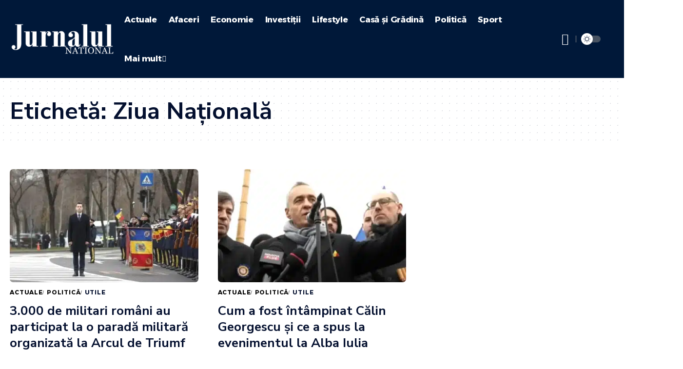

--- FILE ---
content_type: text/html; charset=UTF-8
request_url: https://dev.jurnalspiritual.eu/tag/ziua-nationala/
body_size: 17778
content:
<!DOCTYPE html>
<html lang="ro-RO">
<head>
    <meta charset="UTF-8" />
    <meta http-equiv="X-UA-Compatible" content="IE=edge" />
	<meta name="viewport" content="width=device-width, initial-scale=1.0" />
    <link rel="profile" href="https://gmpg.org/xfn/11" />
	<meta name='robots' content='index, follow, max-image-preview:large, max-snippet:-1, max-video-preview:-1' />

	<!-- This site is optimized with the Yoast SEO plugin v26.8 - https://yoast.com/product/yoast-seo-wordpress/ -->
	<title>Arhive Ziua Națională - Jurnalul National</title>
	<link rel="preconnect" href="https://fonts.gstatic.com" crossorigin><link rel="preload" as="style" onload="this.onload=null;this.rel='stylesheet'" id="rb-preload-gfonts" href="https://fonts.googleapis.com/css?family=Nunito+Sans%3A300%2C400%2C600%2C700%2C800%2C900%2C200italic%2C300italic%2C400italic%2C600italic%2C700italic%2C800italic%2C900italic%7CBaloo+2%3A700%2C%7CAlexandria%3A700%2C400%2C500%2C900%2C600%7CSource+Sans+Pro%3A600%2C400%2C700%7COxygen%3A400%2C700%7CEncode+Sans+Condensed%3A400%2C500%2C600%2C700%2C800&amp;display=swap" crossorigin><noscript><link rel="stylesheet" href="https://fonts.googleapis.com/css?family=Nunito+Sans%3A300%2C400%2C600%2C700%2C800%2C900%2C200italic%2C300italic%2C400italic%2C600italic%2C700italic%2C800italic%2C900italic%7CBaloo+2%3A700%2C%7CAlexandria%3A700%2C400%2C500%2C900%2C600%7CSource+Sans+Pro%3A600%2C400%2C700%7COxygen%3A400%2C700%7CEncode+Sans+Condensed%3A400%2C500%2C600%2C700%2C800&amp;display=swap"></noscript><link rel="canonical" href="https://jurnalulnational.ro/tag/ziua-nationala/" />
	<meta property="og:locale" content="ro_RO" />
	<meta property="og:type" content="article" />
	<meta property="og:title" content="Arhive Ziua Națională - Jurnalul National" />
	<meta property="og:url" content="https://jurnalulnational.ro/tag/ziua-nationala/" />
	<meta property="og:site_name" content="Jurnalul National" />
	<meta name="twitter:card" content="summary_large_image" />
	<script type="application/ld+json" class="yoast-schema-graph">{"@context":"https://schema.org","@graph":[{"@type":"CollectionPage","@id":"https://jurnalulnational.ro/tag/ziua-nationala/","url":"https://jurnalulnational.ro/tag/ziua-nationala/","name":"Arhive Ziua Națională - Jurnalul National","isPartOf":{"@id":"https://jurnalulnational.ro/#website"},"primaryImageOfPage":{"@id":"https://jurnalulnational.ro/tag/ziua-nationala/#primaryimage"},"image":{"@id":"https://jurnalulnational.ro/tag/ziua-nationala/#primaryimage"},"thumbnailUrl":"https://jurnalulnational.ro/wp-content/uploads/2025/12/parada_militara_de_la_bucuresti_aduce_momente_speciale_si_prezente_neasteptate.webp.webp","breadcrumb":{"@id":"https://jurnalulnational.ro/tag/ziua-nationala/#breadcrumb"},"inLanguage":"ro-RO"},{"@type":"ImageObject","inLanguage":"ro-RO","@id":"https://jurnalulnational.ro/tag/ziua-nationala/#primaryimage","url":"https://jurnalulnational.ro/wp-content/uploads/2025/12/parada_militara_de_la_bucuresti_aduce_momente_speciale_si_prezente_neasteptate.webp.webp","contentUrl":"https://jurnalulnational.ro/wp-content/uploads/2025/12/parada_militara_de_la_bucuresti_aduce_momente_speciale_si_prezente_neasteptate.webp.webp","width":1280,"height":669},{"@type":"BreadcrumbList","@id":"https://jurnalulnational.ro/tag/ziua-nationala/#breadcrumb","itemListElement":[{"@type":"ListItem","position":1,"name":"Prima pagină","item":"https://jurnalulnational.ro/"},{"@type":"ListItem","position":2,"name":"Ziua Națională"}]},{"@type":"WebSite","@id":"https://jurnalulnational.ro/#website","url":"https://jurnalulnational.ro/","name":"Jurnalul National","description":"","publisher":{"@id":"https://jurnalulnational.ro/#organization"},"potentialAction":[{"@type":"SearchAction","target":{"@type":"EntryPoint","urlTemplate":"https://jurnalulnational.ro/?s={search_term_string}"},"query-input":{"@type":"PropertyValueSpecification","valueRequired":true,"valueName":"search_term_string"}}],"inLanguage":"ro-RO"},{"@type":"Organization","@id":"https://jurnalulnational.ro/#organization","name":"Jurnalul National","url":"https://jurnalulnational.ro/","logo":{"@type":"ImageObject","inLanguage":"ro-RO","@id":"https://jurnalulnational.ro/#/schema/logo/image/","url":"http://185.248.196.72/~jurnalulnational/wp-content/uploads/2022/01/Logo-jurnalulnational-e1642064085158.png","contentUrl":"http://185.248.196.72/~jurnalulnational/wp-content/uploads/2022/01/Logo-jurnalulnational-e1642064085158.png","width":438,"height":362,"caption":"Jurnalul National"},"image":{"@id":"https://jurnalulnational.ro/#/schema/logo/image/"}}]}</script>
	<!-- / Yoast SEO plugin. -->


<link rel='dns-prefetch' href='//jurnalulnational.ro' />
<link rel="alternate" type="application/rss+xml" title="Jurnalul National &raquo; Flux" href="https://jurnalulnational.ro/feed/" />
<link rel="alternate" type="application/rss+xml" title="Jurnalul National &raquo; Flux comentarii" href="https://jurnalulnational.ro/comments/feed/" />
<link rel="alternate" type="application/rss+xml" title="Jurnalul National &raquo; Flux etichetă Ziua Națională" href="https://jurnalulnational.ro/tag/ziua-nationala/feed/" />
    <style id="n24-lazy-ads-css">
    .n24-ad-lazy-container {
        min-height: 250px;
        background: #f8f8f8;
        display: block;
        position: relative;
        margin: 15px 0;
    }
    .n24-ad-lazy-container::before {
        content: 'Publicitate';
        position: absolute;
        top: 50%;
        left: 50%;
        transform: translate(-50%, -50%);
        color: #ccc;
        font-size: 12px;
        text-transform: uppercase;
        letter-spacing: 1px;
    }
    .n24-ad-lazy-container.n24-ad-loaded {
        min-height: auto;
        background: transparent;
    }
    .n24-ad-lazy-container.n24-ad-loaded::before {
        display: none;
    }
    /* Asigură vizibilitate ins */
    .n24-ad-lazy-container ins.adsbygoogle {
        display: block;
        min-height: 250px;
    }
    .n24-ad-lazy-container.n24-ad-loaded ins.adsbygoogle {
        min-height: auto;
    }
    /* Dimensiuni specifice */
    .n24-banner-header .n24-ad-lazy-container { min-height: 90px; }
    .n24-banner-header .n24-ad-lazy-container ins.adsbygoogle { min-height: 90px; }
    @media (max-width: 768px) {
        .n24-ad-lazy-container { min-height: 200px; }
        .n24-ad-lazy-container ins.adsbygoogle { min-height: 200px; }
    }
    </style>
    <script type="application/ld+json">{"@context":"https://schema.org","@type":"Organization","legalName":"Jurnalul National","url":"https://jurnalulnational.ro/"}</script>
<!-- jurnalulnational.ro is managing ads with Advanced Ads 2.0.16 – https://wpadvancedads.com/ --><script id="jurna-ready">
			window.advanced_ads_ready=function(e,a){a=a||"complete";var d=function(e){return"interactive"===a?"loading"!==e:"complete"===e};d(document.readyState)?e():document.addEventListener("readystatechange",(function(a){d(a.target.readyState)&&e()}),{once:"interactive"===a})},window.advanced_ads_ready_queue=window.advanced_ads_ready_queue||[];		</script>
		<style id='wp-img-auto-sizes-contain-inline-css'>
img:is([sizes=auto i],[sizes^="auto," i]){contain-intrinsic-size:3000px 1500px}
/*# sourceURL=wp-img-auto-sizes-contain-inline-css */
</style>
<style id='wp-emoji-styles-inline-css'>

	img.wp-smiley, img.emoji {
		display: inline !important;
		border: none !important;
		box-shadow: none !important;
		height: 1em !important;
		width: 1em !important;
		margin: 0 0.07em !important;
		vertical-align: -0.1em !important;
		background: none !important;
		padding: 0 !important;
	}
/*# sourceURL=wp-emoji-styles-inline-css */
</style>
<link rel='stylesheet' id='wp-block-library-css' href='https://jurnalulnational.ro/wp-includes/css/dist/block-library/style.min.css?ver=6.9' media='all' />
<style id='classic-theme-styles-inline-css'>
/*! This file is auto-generated */
.wp-block-button__link{color:#fff;background-color:#32373c;border-radius:9999px;box-shadow:none;text-decoration:none;padding:calc(.667em + 2px) calc(1.333em + 2px);font-size:1.125em}.wp-block-file__button{background:#32373c;color:#fff;text-decoration:none}
/*# sourceURL=/wp-includes/css/classic-themes.min.css */
</style>
<style id='global-styles-inline-css'>
:root{--wp--preset--aspect-ratio--square: 1;--wp--preset--aspect-ratio--4-3: 4/3;--wp--preset--aspect-ratio--3-4: 3/4;--wp--preset--aspect-ratio--3-2: 3/2;--wp--preset--aspect-ratio--2-3: 2/3;--wp--preset--aspect-ratio--16-9: 16/9;--wp--preset--aspect-ratio--9-16: 9/16;--wp--preset--color--black: #000000;--wp--preset--color--cyan-bluish-gray: #abb8c3;--wp--preset--color--white: #ffffff;--wp--preset--color--pale-pink: #f78da7;--wp--preset--color--vivid-red: #cf2e2e;--wp--preset--color--luminous-vivid-orange: #ff6900;--wp--preset--color--luminous-vivid-amber: #fcb900;--wp--preset--color--light-green-cyan: #7bdcb5;--wp--preset--color--vivid-green-cyan: #00d084;--wp--preset--color--pale-cyan-blue: #8ed1fc;--wp--preset--color--vivid-cyan-blue: #0693e3;--wp--preset--color--vivid-purple: #9b51e0;--wp--preset--gradient--vivid-cyan-blue-to-vivid-purple: linear-gradient(135deg,rgb(6,147,227) 0%,rgb(155,81,224) 100%);--wp--preset--gradient--light-green-cyan-to-vivid-green-cyan: linear-gradient(135deg,rgb(122,220,180) 0%,rgb(0,208,130) 100%);--wp--preset--gradient--luminous-vivid-amber-to-luminous-vivid-orange: linear-gradient(135deg,rgb(252,185,0) 0%,rgb(255,105,0) 100%);--wp--preset--gradient--luminous-vivid-orange-to-vivid-red: linear-gradient(135deg,rgb(255,105,0) 0%,rgb(207,46,46) 100%);--wp--preset--gradient--very-light-gray-to-cyan-bluish-gray: linear-gradient(135deg,rgb(238,238,238) 0%,rgb(169,184,195) 100%);--wp--preset--gradient--cool-to-warm-spectrum: linear-gradient(135deg,rgb(74,234,220) 0%,rgb(151,120,209) 20%,rgb(207,42,186) 40%,rgb(238,44,130) 60%,rgb(251,105,98) 80%,rgb(254,248,76) 100%);--wp--preset--gradient--blush-light-purple: linear-gradient(135deg,rgb(255,206,236) 0%,rgb(152,150,240) 100%);--wp--preset--gradient--blush-bordeaux: linear-gradient(135deg,rgb(254,205,165) 0%,rgb(254,45,45) 50%,rgb(107,0,62) 100%);--wp--preset--gradient--luminous-dusk: linear-gradient(135deg,rgb(255,203,112) 0%,rgb(199,81,192) 50%,rgb(65,88,208) 100%);--wp--preset--gradient--pale-ocean: linear-gradient(135deg,rgb(255,245,203) 0%,rgb(182,227,212) 50%,rgb(51,167,181) 100%);--wp--preset--gradient--electric-grass: linear-gradient(135deg,rgb(202,248,128) 0%,rgb(113,206,126) 100%);--wp--preset--gradient--midnight: linear-gradient(135deg,rgb(2,3,129) 0%,rgb(40,116,252) 100%);--wp--preset--font-size--small: 13px;--wp--preset--font-size--medium: 20px;--wp--preset--font-size--large: 36px;--wp--preset--font-size--x-large: 42px;--wp--preset--spacing--20: 0.44rem;--wp--preset--spacing--30: 0.67rem;--wp--preset--spacing--40: 1rem;--wp--preset--spacing--50: 1.5rem;--wp--preset--spacing--60: 2.25rem;--wp--preset--spacing--70: 3.38rem;--wp--preset--spacing--80: 5.06rem;--wp--preset--shadow--natural: 6px 6px 9px rgba(0, 0, 0, 0.2);--wp--preset--shadow--deep: 12px 12px 50px rgba(0, 0, 0, 0.4);--wp--preset--shadow--sharp: 6px 6px 0px rgba(0, 0, 0, 0.2);--wp--preset--shadow--outlined: 6px 6px 0px -3px rgb(255, 255, 255), 6px 6px rgb(0, 0, 0);--wp--preset--shadow--crisp: 6px 6px 0px rgb(0, 0, 0);}:where(.is-layout-flex){gap: 0.5em;}:where(.is-layout-grid){gap: 0.5em;}body .is-layout-flex{display: flex;}.is-layout-flex{flex-wrap: wrap;align-items: center;}.is-layout-flex > :is(*, div){margin: 0;}body .is-layout-grid{display: grid;}.is-layout-grid > :is(*, div){margin: 0;}:where(.wp-block-columns.is-layout-flex){gap: 2em;}:where(.wp-block-columns.is-layout-grid){gap: 2em;}:where(.wp-block-post-template.is-layout-flex){gap: 1.25em;}:where(.wp-block-post-template.is-layout-grid){gap: 1.25em;}.has-black-color{color: var(--wp--preset--color--black) !important;}.has-cyan-bluish-gray-color{color: var(--wp--preset--color--cyan-bluish-gray) !important;}.has-white-color{color: var(--wp--preset--color--white) !important;}.has-pale-pink-color{color: var(--wp--preset--color--pale-pink) !important;}.has-vivid-red-color{color: var(--wp--preset--color--vivid-red) !important;}.has-luminous-vivid-orange-color{color: var(--wp--preset--color--luminous-vivid-orange) !important;}.has-luminous-vivid-amber-color{color: var(--wp--preset--color--luminous-vivid-amber) !important;}.has-light-green-cyan-color{color: var(--wp--preset--color--light-green-cyan) !important;}.has-vivid-green-cyan-color{color: var(--wp--preset--color--vivid-green-cyan) !important;}.has-pale-cyan-blue-color{color: var(--wp--preset--color--pale-cyan-blue) !important;}.has-vivid-cyan-blue-color{color: var(--wp--preset--color--vivid-cyan-blue) !important;}.has-vivid-purple-color{color: var(--wp--preset--color--vivid-purple) !important;}.has-black-background-color{background-color: var(--wp--preset--color--black) !important;}.has-cyan-bluish-gray-background-color{background-color: var(--wp--preset--color--cyan-bluish-gray) !important;}.has-white-background-color{background-color: var(--wp--preset--color--white) !important;}.has-pale-pink-background-color{background-color: var(--wp--preset--color--pale-pink) !important;}.has-vivid-red-background-color{background-color: var(--wp--preset--color--vivid-red) !important;}.has-luminous-vivid-orange-background-color{background-color: var(--wp--preset--color--luminous-vivid-orange) !important;}.has-luminous-vivid-amber-background-color{background-color: var(--wp--preset--color--luminous-vivid-amber) !important;}.has-light-green-cyan-background-color{background-color: var(--wp--preset--color--light-green-cyan) !important;}.has-vivid-green-cyan-background-color{background-color: var(--wp--preset--color--vivid-green-cyan) !important;}.has-pale-cyan-blue-background-color{background-color: var(--wp--preset--color--pale-cyan-blue) !important;}.has-vivid-cyan-blue-background-color{background-color: var(--wp--preset--color--vivid-cyan-blue) !important;}.has-vivid-purple-background-color{background-color: var(--wp--preset--color--vivid-purple) !important;}.has-black-border-color{border-color: var(--wp--preset--color--black) !important;}.has-cyan-bluish-gray-border-color{border-color: var(--wp--preset--color--cyan-bluish-gray) !important;}.has-white-border-color{border-color: var(--wp--preset--color--white) !important;}.has-pale-pink-border-color{border-color: var(--wp--preset--color--pale-pink) !important;}.has-vivid-red-border-color{border-color: var(--wp--preset--color--vivid-red) !important;}.has-luminous-vivid-orange-border-color{border-color: var(--wp--preset--color--luminous-vivid-orange) !important;}.has-luminous-vivid-amber-border-color{border-color: var(--wp--preset--color--luminous-vivid-amber) !important;}.has-light-green-cyan-border-color{border-color: var(--wp--preset--color--light-green-cyan) !important;}.has-vivid-green-cyan-border-color{border-color: var(--wp--preset--color--vivid-green-cyan) !important;}.has-pale-cyan-blue-border-color{border-color: var(--wp--preset--color--pale-cyan-blue) !important;}.has-vivid-cyan-blue-border-color{border-color: var(--wp--preset--color--vivid-cyan-blue) !important;}.has-vivid-purple-border-color{border-color: var(--wp--preset--color--vivid-purple) !important;}.has-vivid-cyan-blue-to-vivid-purple-gradient-background{background: var(--wp--preset--gradient--vivid-cyan-blue-to-vivid-purple) !important;}.has-light-green-cyan-to-vivid-green-cyan-gradient-background{background: var(--wp--preset--gradient--light-green-cyan-to-vivid-green-cyan) !important;}.has-luminous-vivid-amber-to-luminous-vivid-orange-gradient-background{background: var(--wp--preset--gradient--luminous-vivid-amber-to-luminous-vivid-orange) !important;}.has-luminous-vivid-orange-to-vivid-red-gradient-background{background: var(--wp--preset--gradient--luminous-vivid-orange-to-vivid-red) !important;}.has-very-light-gray-to-cyan-bluish-gray-gradient-background{background: var(--wp--preset--gradient--very-light-gray-to-cyan-bluish-gray) !important;}.has-cool-to-warm-spectrum-gradient-background{background: var(--wp--preset--gradient--cool-to-warm-spectrum) !important;}.has-blush-light-purple-gradient-background{background: var(--wp--preset--gradient--blush-light-purple) !important;}.has-blush-bordeaux-gradient-background{background: var(--wp--preset--gradient--blush-bordeaux) !important;}.has-luminous-dusk-gradient-background{background: var(--wp--preset--gradient--luminous-dusk) !important;}.has-pale-ocean-gradient-background{background: var(--wp--preset--gradient--pale-ocean) !important;}.has-electric-grass-gradient-background{background: var(--wp--preset--gradient--electric-grass) !important;}.has-midnight-gradient-background{background: var(--wp--preset--gradient--midnight) !important;}.has-small-font-size{font-size: var(--wp--preset--font-size--small) !important;}.has-medium-font-size{font-size: var(--wp--preset--font-size--medium) !important;}.has-large-font-size{font-size: var(--wp--preset--font-size--large) !important;}.has-x-large-font-size{font-size: var(--wp--preset--font-size--x-large) !important;}
:where(.wp-block-post-template.is-layout-flex){gap: 1.25em;}:where(.wp-block-post-template.is-layout-grid){gap: 1.25em;}
:where(.wp-block-term-template.is-layout-flex){gap: 1.25em;}:where(.wp-block-term-template.is-layout-grid){gap: 1.25em;}
:where(.wp-block-columns.is-layout-flex){gap: 2em;}:where(.wp-block-columns.is-layout-grid){gap: 2em;}
:root :where(.wp-block-pullquote){font-size: 1.5em;line-height: 1.6;}
/*# sourceURL=global-styles-inline-css */
</style>
<link rel='stylesheet' id='elementor-icons-css' href='https://jurnalulnational.ro/wp-content/plugins/elementor/assets/lib/eicons/css/elementor-icons.min.css?ver=5.45.0' media='all' />
<link rel='stylesheet' id='elementor-frontend-css' href='https://jurnalulnational.ro/wp-content/plugins/elementor/assets/css/frontend.min.css?ver=3.34.1' media='all' />
<link rel='stylesheet' id='elementor-post-68895-css' href='https://jurnalulnational.ro/wp-content/uploads/elementor/css/post-68895.css?ver=1768922795' media='all' />
<link rel='stylesheet' id='elementor-post-68955-css' href='https://jurnalulnational.ro/wp-content/uploads/elementor/css/post-68955.css?ver=1768922795' media='all' />
<link rel='stylesheet' id='elementor-post-3053-css' href='https://jurnalulnational.ro/wp-content/uploads/elementor/css/post-3053.css?ver=1768922795' media='all' />

<link rel='stylesheet' id='foxiz-main-css' href='https://jurnalulnational.ro/wp-content/themes/foxiz/assets/css/main.css?ver=2.4.1' media='all' />
<link rel='stylesheet' id='foxiz-print-css' href='https://jurnalulnational.ro/wp-content/themes/foxiz/assets/css/print.css?ver=2.4.1' media='all' />
<link rel='stylesheet' id='foxiz-style-css' href='https://jurnalulnational.ro/wp-content/themes/foxiz-child/style.css?ver=2.4.1' media='all' />
<link rel='stylesheet' id='foxiz-dynamic-css-css' href='https://jurnalulnational.ro/wp-content/themes/foxiz/assets/css/dynamic.css?ver=1768922794' media='all' />
<link rel='stylesheet' id='elementor-gf-local-roboto-css' href='https://jurnalulnational.ro/wp-content/uploads/elementor/google-fonts/css/roboto.css?ver=1743000573' media='all' />
<link rel='stylesheet' id='elementor-gf-local-robotoslab-css' href='https://jurnalulnational.ro/wp-content/uploads/elementor/google-fonts/css/robotoslab.css?ver=1743000582' media='all' />
<script src="https://jurnalulnational.ro/wp-includes/js/jquery/jquery.min.js?ver=3.7.1" id="jquery-core-js"></script>
<script src="https://jurnalulnational.ro/wp-includes/js/jquery/jquery-migrate.min.js?ver=3.4.1" id="jquery-migrate-js"></script>
<script src="https://jurnalulnational.ro/wp-content/themes/foxiz/assets/js/highlight-share.js?ver=1" id="highlight-share-js"></script>
<link rel="preload" href="https://jurnalulnational.ro/wp-content/themes/foxiz/assets/fonts/icons.woff2" as="font" type="font/woff2" crossorigin="anonymous"> <link rel="https://api.w.org/" href="https://jurnalulnational.ro/wp-json/" /><link rel="alternate" title="JSON" type="application/json" href="https://jurnalulnational.ro/wp-json/wp/v2/tags/19499" /><link rel="EditURI" type="application/rsd+xml" title="RSD" href="https://jurnalulnational.ro/xmlrpc.php?rsd" />
<meta name="generator" content="WordPress 6.9" />
<meta name="generator" content="Elementor 3.34.1; features: additional_custom_breakpoints; settings: css_print_method-external, google_font-enabled, font_display-swap">
<script type="application/ld+json">{"@context":"https://schema.org","@type":"WebSite","@id":"https://jurnalulnational.ro/#website","url":"https://jurnalulnational.ro/","name":"Jurnalul National","potentialAction":{"@type":"SearchAction","target":"https://jurnalulnational.ro/?s={search_term_string}","query-input":"required name=search_term_string"}}</script>

<script async src="https://pagead2.googlesyndication.com/pagead/js/adsbygoogle.js?client=ca-pub-8595863152487933"
     crossorigin="anonymous"></script>
<!-- Google tag (gtag.js) -->
<script async src="https://www.googletagmanager.com/gtag/js?id=AW-591080989"></script>
<script>
  window.dataLayer = window.dataLayer || [];
  function gtag(){dataLayer.push(arguments);}
  gtag('js', new Date());

  gtag('config', 'AW-591080989');
</script>

<!-- Google tag (gtag.js) -->
<script async src="https://www.googletagmanager.com/gtag/js?id=G-HG2XP49VPV"></script>
<script>
  window.dataLayer = window.dataLayer || [];
  function gtag(){dataLayer.push(arguments);}
  gtag('js', new Date());

  gtag('config', 'G-HG2XP49VPV');
</script>

<script src="https://jsc.mgid.com/site/405888.js" async>
</script>


<script async type="application/javascript"
        src="https://news.google.com/swg/js/v1/swg-basic.js"></script>
<script>
  (self.SWG_BASIC = self.SWG_BASIC || []).push( basicSubscriptions => {
    basicSubscriptions.init({
      type: "NewsArticle",
      isPartOfType: ["Product"],
      isPartOfProductId: "CAowgKmYCw:openaccess",
      clientOptions: { theme: "light", lang: "ro" },
    });
  });
</script>
			<style>
				.e-con.e-parent:nth-of-type(n+4):not(.e-lazyloaded):not(.e-no-lazyload),
				.e-con.e-parent:nth-of-type(n+4):not(.e-lazyloaded):not(.e-no-lazyload) * {
					background-image: none !important;
				}
				@media screen and (max-height: 1024px) {
					.e-con.e-parent:nth-of-type(n+3):not(.e-lazyloaded):not(.e-no-lazyload),
					.e-con.e-parent:nth-of-type(n+3):not(.e-lazyloaded):not(.e-no-lazyload) * {
						background-image: none !important;
					}
				}
				@media screen and (max-height: 640px) {
					.e-con.e-parent:nth-of-type(n+2):not(.e-lazyloaded):not(.e-no-lazyload),
					.e-con.e-parent:nth-of-type(n+2):not(.e-lazyloaded):not(.e-no-lazyload) * {
						background-image: none !important;
					}
				}
			</style>
			            <meta property="og:title" content="Arhive Ziua Națională - Jurnalul National"/>
            <meta property="og:url" content="https://jurnalulnational.ro/tag/ziua-nationala"/>
            <meta property="og:site_name" content="Jurnalul National"/>
			<link rel="icon" href="https://jurnalulnational.ro/wp-content/uploads/2025/10/cropped-icon-32x32.png" sizes="32x32" />
<link rel="icon" href="https://jurnalulnational.ro/wp-content/uploads/2025/10/cropped-icon-192x192.png" sizes="192x192" />
<link rel="apple-touch-icon" href="https://jurnalulnational.ro/wp-content/uploads/2025/10/cropped-icon-180x180.png" />
<meta name="msapplication-TileImage" content="https://jurnalulnational.ro/wp-content/uploads/2025/10/cropped-icon-270x270.png" />
		<style id="wp-custom-css">
			.tb_ico_default.tb-rss {
    display: none
}
.tb_mc_post_wrap_in {
    background-color: #ffffff;
}		</style>
		</head>
<body class="archive tag tag-ziua-nationala tag-19499 wp-embed-responsive wp-theme-foxiz wp-child-theme-foxiz-child personalized-all elementor-default elementor-kit-68895 aa-prefix-jurna- menu-ani-3 hover-ani-3 btn-ani-1 is-rm-1 lmeta-dot loader-1 is-hd-rb_template is-backtop none-m-backtop " data-theme="default">
<div class="site-outer">
			<div id="site-header" class="header-wrap rb-section header-template">
						<div class="navbar-outer navbar-template-outer">
				<div id="header-template-holder"><div class="header-template-inner">		<div data-elementor-type="wp-post" data-elementor-id="68955" class="elementor elementor-68955" data-elementor-post-type="rb-etemplate">
						<section class="elementor-section elementor-top-section elementor-element elementor-element-ac26f8f elementor-section-content-middle e-section-sticky elementor-section-boxed elementor-section-height-default elementor-section-height-default" data-id="ac26f8f" data-element_type="section" data-settings="{&quot;background_background&quot;:&quot;gradient&quot;,&quot;header_sticky&quot;:&quot;section-sticky&quot;}">
						<div class="elementor-container elementor-column-gap-custom">
					<div class="elementor-column elementor-col-16 elementor-top-column elementor-element elementor-element-0cb8589" data-id="0cb8589" data-element_type="column">
			<div class="elementor-widget-wrap elementor-element-populated">
						<div class="elementor-element elementor-element-22f2855 elementor-widget elementor-widget-foxiz-logo" data-id="22f2855" data-element_type="widget" data-widget_type="foxiz-logo.default">
				<div class="elementor-widget-container">
					        <div class="the-logo">
            <a href="https://jurnalulnational.ro/">
				                    <picture fetchpriority="high" loading="eager" decoding="async" data-mode="default">
<source type="image/webp" srcset="https://jurnalulnational.ro/wp-content/uploads/2022/11/jnlogo.png.webp"/>
<img fetchpriority="high" loading="eager" decoding="async" data-mode="default" width="2560" height="768" src="https://jurnalulnational.ro/wp-content/uploads/2022/11/jnlogo.png" alt="Jurnalul National"/>
</picture>

                    <picture loading="eager" decoding="async" data-mode="dark">
<source type="image/webp" srcset="https://jurnalulnational.ro/wp-content/uploads/2022/11/jnlogo.png.webp"/>
<img loading="eager" decoding="async" data-mode="dark" width="2560" height="768" src="https://jurnalulnational.ro/wp-content/uploads/2022/11/jnlogo.png" alt=""/>
</picture>

				            </a>
			        </div>
						</div>
				</div>
					</div>
		</div>
				<div class="elementor-column elementor-col-66 elementor-top-column elementor-element elementor-element-f3c036c" data-id="f3c036c" data-element_type="column">
			<div class="elementor-widget-wrap elementor-element-populated">
						<div class="elementor-element elementor-element-84afe52 elementor-widget elementor-widget-foxiz-navigation" data-id="84afe52" data-element_type="widget" data-widget_type="foxiz-navigation.default">
				<div class="elementor-widget-container">
					        <nav id="site-navigation" class="main-menu-wrap template-menu" aria-label="main menu">
			<ul id="menu-main-navigation" class="main-menu rb-menu large-menu" itemscope itemtype="https://www.schema.org/SiteNavigationElement"><li id="menu-item-27646" class="menu-item menu-item-type-taxonomy menu-item-object-category menu-item-27646"><a href="https://jurnalulnational.ro/stiri/actuale/"><span>Actuale</span></a></li>
<li id="menu-item-27648" class="menu-item menu-item-type-taxonomy menu-item-object-category menu-item-27648"><a href="https://jurnalulnational.ro/stiri/afaceri/"><span>Afaceri</span></a></li>
<li id="menu-item-27655" class="menu-item menu-item-type-taxonomy menu-item-object-category menu-item-27655"><a href="https://jurnalulnational.ro/stiri/economie/"><span>Economie</span></a></li>
<li id="menu-item-27657" class="menu-item menu-item-type-taxonomy menu-item-object-category menu-item-27657"><a href="https://jurnalulnational.ro/stiri/investitii/"><span>Investiții</span></a></li>
<li id="menu-item-27666" class="menu-item menu-item-type-taxonomy menu-item-object-category menu-item-27666"><a href="https://jurnalulnational.ro/stiri/lifestyle/"><span>Lifestyle</span></a></li>
<li id="menu-item-27663" class="menu-item menu-item-type-taxonomy menu-item-object-category menu-item-27663"><a href="https://jurnalulnational.ro/stiri/casa-si-gradina/"><span>Casă și Grădină</span></a></li>
<li id="menu-item-27660" class="menu-item menu-item-type-taxonomy menu-item-object-category menu-item-27660"><a href="https://jurnalulnational.ro/stiri/politica/"><span>Politică</span></a></li>
<li id="menu-item-229431" class="menu-item menu-item-type-taxonomy menu-item-object-category menu-item-229431"><a href="https://jurnalulnational.ro/stiri/sport/"><span>Sport</span></a></li>
<li id="menu-item-229434" class="menu-item menu-item-type-custom menu-item-object-custom menu-item-has-children menu-item-229434"><a href="#"><span>Mai mult</span></a>
<ul class="sub-menu">
	<li id="menu-item-27654" class="menu-item menu-item-type-taxonomy menu-item-object-category menu-item-27654"><a href="https://jurnalulnational.ro/stiri/bursa/"><span>Bursă</span></a></li>
	<li id="menu-item-27670" class="menu-item menu-item-type-taxonomy menu-item-object-category menu-item-27670"><a href="https://jurnalulnational.ro/stiri/tech/"><span>Tech</span></a></li>
	<li id="menu-item-27662" class="menu-item menu-item-type-taxonomy menu-item-object-category menu-item-27662"><a href="https://jurnalulnational.ro/stiri/calatorii/"><span>Călătorii</span></a></li>
	<li id="menu-item-27667" class="menu-item menu-item-type-taxonomy menu-item-object-category menu-item-27667"><a href="https://jurnalulnational.ro/stiri/sanatate/"><span>Sănătate</span></a></li>
	<li id="menu-item-27665" class="menu-item menu-item-type-taxonomy menu-item-object-category menu-item-27665"><a href="https://jurnalulnational.ro/stiri/familie-si-relatii/"><span>Familie și relații</span></a></li>
	<li id="menu-item-229430" class="menu-item menu-item-type-taxonomy menu-item-object-category menu-item-229430"><a href="https://jurnalulnational.ro/stiri/horoscop/"><span>Horoscop</span></a></li>
	<li id="menu-item-229429" class="menu-item menu-item-type-taxonomy menu-item-object-category menu-item-229429"><a href="https://jurnalulnational.ro/stiri/educatie/"><span>Educaţie</span></a></li>
	<li id="menu-item-229428" class="menu-item menu-item-type-taxonomy menu-item-object-category menu-item-229428"><a href="https://jurnalulnational.ro/stiri/auto/"><span>Auto</span></a></li>
	<li id="menu-item-229432" class="menu-item menu-item-type-taxonomy menu-item-object-category menu-item-229432"><a href="https://jurnalulnational.ro/stiri/timp-liber/"><span>Timp Liber</span></a></li>
	<li id="menu-item-229433" class="menu-item menu-item-type-taxonomy menu-item-object-category menu-item-229433"><a href="https://jurnalulnational.ro/stiri/utile/"><span>Utile</span></a></li>
</ul>
</li>
</ul>        </nav>
						</div>
				</div>
					</div>
		</div>
				<div class="elementor-column elementor-col-16 elementor-top-column elementor-element elementor-element-0c416b8" data-id="0c416b8" data-element_type="column">
			<div class="elementor-widget-wrap elementor-element-populated">
						<div class="elementor-element elementor-element-e27a7d4 elementor-widget__width-auto elementor-widget elementor-widget-foxiz-search-icon" data-id="e27a7d4" data-element_type="widget" data-widget_type="foxiz-search-icon.default">
				<div class="elementor-widget-container">
							<div class="wnav-holder w-header-search header-dropdown-outer">
			<a href="#" data-title="Cauta" class="icon-holder header-element search-btn search-trigger" aria-label="search">
				<i class="rbi rbi-search wnav-icon" aria-hidden="true"></i>							</a>
							<div class="header-dropdown">
					<div class="header-search-form is-icon-layout">
						<form method="get" action="https://jurnalulnational.ro/" class="rb-search-form"  data-search="post" data-limit="0" data-follow="0" data-tax="category" data-dsource="0"  data-ptype=""><div class="search-form-inner"><span class="search-icon"><i class="rbi rbi-search" aria-hidden="true"></i></span><span class="search-text"><input type="text" class="field" placeholder="Search Headlines, News..." value="" name="s"/></span><span class="rb-search-submit"><input type="submit" value="Cauta"/><i class="rbi rbi-cright" aria-hidden="true"></i></span></div></form>					</div>
				</div>
					</div>
						</div>
				</div>
				<div class="elementor-element elementor-element-aac6ec6 elementor-widget__width-auto elementor-widget elementor-widget-foxiz-dark-mode-toggle" data-id="aac6ec6" data-element_type="widget" data-widget_type="foxiz-dark-mode-toggle.default">
				<div class="elementor-widget-container">
							<div class="dark-mode-toggle-wrap">
			<div class="dark-mode-toggle">
                <span class="dark-mode-slide">
                    <i class="dark-mode-slide-btn mode-icon-dark" data-title="Zi"><svg class="svg-icon svg-mode-dark" aria-hidden="true" role="img" focusable="false" xmlns="http://www.w3.org/2000/svg" viewBox="0 0 512 512"><path fill="currentColor" d="M507.681,209.011c-1.297-6.991-7.324-12.111-14.433-12.262c-7.104-0.122-13.347,4.711-14.936,11.643 c-15.26,66.497-73.643,112.94-141.978,112.94c-80.321,0-145.667-65.346-145.667-145.666c0-68.335,46.443-126.718,112.942-141.976 c6.93-1.59,11.791-7.826,11.643-14.934c-0.149-7.108-5.269-13.136-12.259-14.434C287.546,1.454,271.735,0,256,0 C187.62,0,123.333,26.629,74.98,74.981C26.628,123.333,0,187.62,0,256s26.628,132.667,74.98,181.019 C123.333,485.371,187.62,512,256,512s132.667-26.629,181.02-74.981C485.372,388.667,512,324.38,512,256 C512,240.278,510.546,224.469,507.681,209.011z" /></svg></i>
                    <i class="dark-mode-slide-btn mode-icon-default" data-title="Noapte"><svg class="svg-icon svg-mode-light" aria-hidden="true" role="img" focusable="false" xmlns="http://www.w3.org/2000/svg" viewBox="0 0 232.447 232.447"><path fill="currentColor" d="M116.211,194.8c-4.143,0-7.5,3.357-7.5,7.5v22.643c0,4.143,3.357,7.5,7.5,7.5s7.5-3.357,7.5-7.5V202.3 C123.711,198.157,120.354,194.8,116.211,194.8z" /><path fill="currentColor" d="M116.211,37.645c4.143,0,7.5-3.357,7.5-7.5V7.505c0-4.143-3.357-7.5-7.5-7.5s-7.5,3.357-7.5,7.5v22.641 C108.711,34.288,112.068,37.645,116.211,37.645z" /><path fill="currentColor" d="M50.054,171.78l-16.016,16.008c-2.93,2.929-2.931,7.677-0.003,10.606c1.465,1.466,3.385,2.198,5.305,2.198 c1.919,0,3.838-0.731,5.302-2.195l16.016-16.008c2.93-2.929,2.931-7.677,0.003-10.606C57.731,168.852,52.982,168.851,50.054,171.78 z" /><path fill="currentColor" d="M177.083,62.852c1.919,0,3.838-0.731,5.302-2.195L198.4,44.649c2.93-2.929,2.931-7.677,0.003-10.606 c-2.93-2.932-7.679-2.931-10.607-0.003l-16.016,16.008c-2.93,2.929-2.931,7.677-0.003,10.607 C173.243,62.12,175.163,62.852,177.083,62.852z" /><path fill="currentColor" d="M37.645,116.224c0-4.143-3.357-7.5-7.5-7.5H7.5c-4.143,0-7.5,3.357-7.5,7.5s3.357,7.5,7.5,7.5h22.645 C34.287,123.724,37.645,120.366,37.645,116.224z" /><path fill="currentColor" d="M224.947,108.724h-22.652c-4.143,0-7.5,3.357-7.5,7.5s3.357,7.5,7.5,7.5h22.652c4.143,0,7.5-3.357,7.5-7.5 S229.09,108.724,224.947,108.724z" /><path fill="currentColor" d="M50.052,60.655c1.465,1.465,3.384,2.197,5.304,2.197c1.919,0,3.839-0.732,5.303-2.196c2.93-2.929,2.93-7.678,0.001-10.606 L44.652,34.042c-2.93-2.93-7.679-2.929-10.606-0.001c-2.93,2.929-2.93,7.678-0.001,10.606L50.052,60.655z" /><path fill="currentColor" d="M182.395,171.782c-2.93-2.929-7.679-2.93-10.606-0.001c-2.93,2.929-2.93,7.678-0.001,10.607l16.007,16.008 c1.465,1.465,3.384,2.197,5.304,2.197c1.919,0,3.839-0.732,5.303-2.196c2.93-2.929,2.93-7.678,0.001-10.607L182.395,171.782z" /><path fill="currentColor" d="M116.22,48.7c-37.232,0-67.523,30.291-67.523,67.523s30.291,67.523,67.523,67.523s67.522-30.291,67.522-67.523 S153.452,48.7,116.22,48.7z M116.22,168.747c-28.962,0-52.523-23.561-52.523-52.523S87.258,63.7,116.22,63.7 c28.961,0,52.522,23.562,52.522,52.523S145.181,168.747,116.22,168.747z" /></svg></i>
                </span>
			</div>
		</div>
						</div>
				</div>
					</div>
		</div>
					</div>
		</section>
				</div>
		</div>		<div id="header-mobile" class="header-mobile">
			<div class="header-mobile-wrap">
						<div class="mbnav edge-padding">
			<div class="navbar-left">
						<div class="mobile-logo-wrap is-image-logo site-branding">
			<a href="https://jurnalulnational.ro/" title="Jurnalul National">
				<img class="logo-default" data-mode="default" height="1000" width="4080" src="https://jurnalulnational.ro/wp-content/uploads/2023/04/jn-logo.png" alt="Jurnalul National" decoding="async" loading="eager"><img class="logo-dark" data-mode="dark" height="1000" width="4080" src="https://jurnalulnational.ro/wp-content/uploads/2023/04/jn-logo.png" alt="Jurnalul National" decoding="async" loading="eager">			</a>
		</div>
					</div>
			<div class="navbar-right">
						<a href="#" class="mobile-menu-trigger mobile-search-icon" aria-label="search"><i class="rbi rbi-search wnav-icon" aria-hidden="true"></i></a>
			<div class="dark-mode-toggle-wrap">
			<div class="dark-mode-toggle">
                <span class="dark-mode-slide">
                    <i class="dark-mode-slide-btn mode-icon-dark" data-title="Zi"><svg class="svg-icon svg-mode-dark" aria-hidden="true" role="img" focusable="false" xmlns="http://www.w3.org/2000/svg" viewBox="0 0 512 512"><path fill="currentColor" d="M507.681,209.011c-1.297-6.991-7.324-12.111-14.433-12.262c-7.104-0.122-13.347,4.711-14.936,11.643 c-15.26,66.497-73.643,112.94-141.978,112.94c-80.321,0-145.667-65.346-145.667-145.666c0-68.335,46.443-126.718,112.942-141.976 c6.93-1.59,11.791-7.826,11.643-14.934c-0.149-7.108-5.269-13.136-12.259-14.434C287.546,1.454,271.735,0,256,0 C187.62,0,123.333,26.629,74.98,74.981C26.628,123.333,0,187.62,0,256s26.628,132.667,74.98,181.019 C123.333,485.371,187.62,512,256,512s132.667-26.629,181.02-74.981C485.372,388.667,512,324.38,512,256 C512,240.278,510.546,224.469,507.681,209.011z" /></svg></i>
                    <i class="dark-mode-slide-btn mode-icon-default" data-title="Noapte"><svg class="svg-icon svg-mode-light" aria-hidden="true" role="img" focusable="false" xmlns="http://www.w3.org/2000/svg" viewBox="0 0 232.447 232.447"><path fill="currentColor" d="M116.211,194.8c-4.143,0-7.5,3.357-7.5,7.5v22.643c0,4.143,3.357,7.5,7.5,7.5s7.5-3.357,7.5-7.5V202.3 C123.711,198.157,120.354,194.8,116.211,194.8z" /><path fill="currentColor" d="M116.211,37.645c4.143,0,7.5-3.357,7.5-7.5V7.505c0-4.143-3.357-7.5-7.5-7.5s-7.5,3.357-7.5,7.5v22.641 C108.711,34.288,112.068,37.645,116.211,37.645z" /><path fill="currentColor" d="M50.054,171.78l-16.016,16.008c-2.93,2.929-2.931,7.677-0.003,10.606c1.465,1.466,3.385,2.198,5.305,2.198 c1.919,0,3.838-0.731,5.302-2.195l16.016-16.008c2.93-2.929,2.931-7.677,0.003-10.606C57.731,168.852,52.982,168.851,50.054,171.78 z" /><path fill="currentColor" d="M177.083,62.852c1.919,0,3.838-0.731,5.302-2.195L198.4,44.649c2.93-2.929,2.931-7.677,0.003-10.606 c-2.93-2.932-7.679-2.931-10.607-0.003l-16.016,16.008c-2.93,2.929-2.931,7.677-0.003,10.607 C173.243,62.12,175.163,62.852,177.083,62.852z" /><path fill="currentColor" d="M37.645,116.224c0-4.143-3.357-7.5-7.5-7.5H7.5c-4.143,0-7.5,3.357-7.5,7.5s3.357,7.5,7.5,7.5h22.645 C34.287,123.724,37.645,120.366,37.645,116.224z" /><path fill="currentColor" d="M224.947,108.724h-22.652c-4.143,0-7.5,3.357-7.5,7.5s3.357,7.5,7.5,7.5h22.652c4.143,0,7.5-3.357,7.5-7.5 S229.09,108.724,224.947,108.724z" /><path fill="currentColor" d="M50.052,60.655c1.465,1.465,3.384,2.197,5.304,2.197c1.919,0,3.839-0.732,5.303-2.196c2.93-2.929,2.93-7.678,0.001-10.606 L44.652,34.042c-2.93-2.93-7.679-2.929-10.606-0.001c-2.93,2.929-2.93,7.678-0.001,10.606L50.052,60.655z" /><path fill="currentColor" d="M182.395,171.782c-2.93-2.929-7.679-2.93-10.606-0.001c-2.93,2.929-2.93,7.678-0.001,10.607l16.007,16.008 c1.465,1.465,3.384,2.197,5.304,2.197c1.919,0,3.839-0.732,5.303-2.196c2.93-2.929,2.93-7.678,0.001-10.607L182.395,171.782z" /><path fill="currentColor" d="M116.22,48.7c-37.232,0-67.523,30.291-67.523,67.523s30.291,67.523,67.523,67.523s67.522-30.291,67.522-67.523 S153.452,48.7,116.22,48.7z M116.22,168.747c-28.962,0-52.523-23.561-52.523-52.523S87.258,63.7,116.22,63.7 c28.961,0,52.522,23.562,52.522,52.523S145.181,168.747,116.22,168.747z" /></svg></i>
                </span>
			</div>
		</div>
				<div class="mobile-toggle-wrap">
							<a href="#" class="mobile-menu-trigger" aria-label="mobile trigger">		<span class="burger-icon"><span></span><span></span><span></span></span>
	</a>
					</div>
				</div>
		</div>
				</div>
					<div class="mobile-collapse">
			<div class="collapse-holder">
				<div class="collapse-inner">
											<div class="mobile-search-form edge-padding">		<div class="header-search-form is-form-layout">
							<span class="h5">Cauta</span>
			<form method="get" action="https://jurnalulnational.ro/" class="rb-search-form"  data-search="post" data-limit="0" data-follow="0" data-tax="category" data-dsource="0"  data-ptype=""><div class="search-form-inner"><span class="search-icon"><i class="rbi rbi-search" aria-hidden="true"></i></span><span class="search-text"><input type="text" class="field" placeholder="Search Headlines, News..." value="" name="s"/></span><span class="rb-search-submit"><input type="submit" value="Cauta"/><i class="rbi rbi-cright" aria-hidden="true"></i></span></div></form>		</div>
		</div>
										<nav class="mobile-menu-wrap edge-padding">
						<ul id="mobile-menu" class="mobile-menu"><li class="menu-item menu-item-type-taxonomy menu-item-object-category menu-item-27646"><a href="https://jurnalulnational.ro/stiri/actuale/"><span>Actuale</span></a></li>
<li class="menu-item menu-item-type-taxonomy menu-item-object-category menu-item-27648"><a href="https://jurnalulnational.ro/stiri/afaceri/"><span>Afaceri</span></a></li>
<li class="menu-item menu-item-type-taxonomy menu-item-object-category menu-item-27655"><a href="https://jurnalulnational.ro/stiri/economie/"><span>Economie</span></a></li>
<li class="menu-item menu-item-type-taxonomy menu-item-object-category menu-item-27657"><a href="https://jurnalulnational.ro/stiri/investitii/"><span>Investiții</span></a></li>
<li class="menu-item menu-item-type-taxonomy menu-item-object-category menu-item-27666"><a href="https://jurnalulnational.ro/stiri/lifestyle/"><span>Lifestyle</span></a></li>
<li class="menu-item menu-item-type-taxonomy menu-item-object-category menu-item-27663"><a href="https://jurnalulnational.ro/stiri/casa-si-gradina/"><span>Casă și Grădină</span></a></li>
<li class="menu-item menu-item-type-taxonomy menu-item-object-category menu-item-27660"><a href="https://jurnalulnational.ro/stiri/politica/"><span>Politică</span></a></li>
<li class="menu-item menu-item-type-taxonomy menu-item-object-category menu-item-229431"><a href="https://jurnalulnational.ro/stiri/sport/"><span>Sport</span></a></li>
<li class="menu-item menu-item-type-custom menu-item-object-custom menu-item-has-children menu-item-229434"><a href="#"><span>Mai mult</span></a>
<ul class="sub-menu">
	<li class="menu-item menu-item-type-taxonomy menu-item-object-category menu-item-27654"><a href="https://jurnalulnational.ro/stiri/bursa/"><span>Bursă</span></a></li>
	<li class="menu-item menu-item-type-taxonomy menu-item-object-category menu-item-27670"><a href="https://jurnalulnational.ro/stiri/tech/"><span>Tech</span></a></li>
	<li class="menu-item menu-item-type-taxonomy menu-item-object-category menu-item-27662"><a href="https://jurnalulnational.ro/stiri/calatorii/"><span>Călătorii</span></a></li>
	<li class="menu-item menu-item-type-taxonomy menu-item-object-category menu-item-27667"><a href="https://jurnalulnational.ro/stiri/sanatate/"><span>Sănătate</span></a></li>
	<li class="menu-item menu-item-type-taxonomy menu-item-object-category menu-item-27665"><a href="https://jurnalulnational.ro/stiri/familie-si-relatii/"><span>Familie și relații</span></a></li>
	<li class="menu-item menu-item-type-taxonomy menu-item-object-category menu-item-229430"><a href="https://jurnalulnational.ro/stiri/horoscop/"><span>Horoscop</span></a></li>
	<li class="menu-item menu-item-type-taxonomy menu-item-object-category menu-item-229429"><a href="https://jurnalulnational.ro/stiri/educatie/"><span>Educaţie</span></a></li>
	<li class="menu-item menu-item-type-taxonomy menu-item-object-category menu-item-229428"><a href="https://jurnalulnational.ro/stiri/auto/"><span>Auto</span></a></li>
	<li class="menu-item menu-item-type-taxonomy menu-item-object-category menu-item-229432"><a href="https://jurnalulnational.ro/stiri/timp-liber/"><span>Timp Liber</span></a></li>
	<li class="menu-item menu-item-type-taxonomy menu-item-object-category menu-item-229433"><a href="https://jurnalulnational.ro/stiri/utile/"><span>Utile</span></a></li>
</ul>
</li>
</ul>					</nav>
										<div class="collapse-sections">
											</div>
									</div>
			</div>
		</div>
			</div>
	</div>
			</div>
					</div>
		    <div class="site-wrap">		<header class="archive-header is-archive-page is-pattern pattern-dot">
			<div class="rb-container edge-padding archive-header-content">
							<h1 class="archive-title">Etichetă: <span>Ziua Națională</span></h1>
					</div>
		</header>
			<div class="blog-wrap without-sidebar">
			<div class="rb-container edge-padding">
				<div class="grid-container">
					<div class="blog-content">
												<div id="uid_tag_19499" class="block-wrap block-grid block-grid-2 rb-columns rb-col-3 is-gap-20 ecat-text meta-s-dot"><div class="block-inner">		<div class="p-wrap p-grid p-grid-2" data-pid="254467">
				<div class="feat-holder">		<div class="p-featured">
					<a class="p-flink" href="https://jurnalulnational.ro/3-000-de-militari-romani-au-participat-la-o-parada-militara-organizata-la-arcul-de-triumf-din-bucuresti/" title="3.000 de militari români au participat la o paradă militară organizată la Arcul de Triumf din București">
			<img loading="lazy" width="420" height="280" src="https://jurnalulnational.ro/wp-content/uploads/2025/12/parada_militara_de_la_bucuresti_aduce_momente_speciale_si_prezente_neasteptate.webp-420x280.webp" class="featured-img wp-post-image" alt="" loading="lazy" decoding="async" />		</a>
				</div>
	</div>
		<div class="p-categories p-top"><a class="p-category category-id-1" href="https://jurnalulnational.ro/stiri/actuale/" rel="category">Actuale</a><a class="p-category category-id-30" href="https://jurnalulnational.ro/stiri/politica/" rel="category">Politică</a><a class="p-category category-id-36" href="https://jurnalulnational.ro/stiri/utile/" rel="category">Utile</a></div><h3 class="entry-title">		<a class="p-url" href="https://jurnalulnational.ro/3-000-de-militari-romani-au-participat-la-o-parada-militara-organizata-la-arcul-de-triumf-din-bucuresti/" rel="bookmark">3.000 de militari români au participat la o paradă militară organizată la Arcul de Triumf din București</a></h3><p class="entry-summary">În Bucureşti cu ocazia Zilei Naţionale un număr de 3.000 de militari&hellip;</p>
						<div class="p-meta">
				<div class="meta-inner is-meta">
							<a class="meta-el meta-avatar" href="https://jurnalulnational.ro/author/jurnalulnational-ro/"><img alt='Bianca Ion' src='https://secure.gravatar.com/avatar/efe9086f7662e9ec98f0703647a9f5ad02840ef442d370000b238a36b242ea19?s=44&#038;d=mm&#038;r=g' srcset='https://secure.gravatar.com/avatar/efe9086f7662e9ec98f0703647a9f5ad02840ef442d370000b238a36b242ea19?s=88&#038;d=mm&#038;r=g 2x' class='avatar avatar-44 photo' height='44' width='44' decoding='async'/></a>
		<span class="meta-el meta-author">
				<a href="https://jurnalulnational.ro/author/jurnalulnational-ro/">Bianca Ion</a>
				</span>
						</div>
							</div>
				</div>
			<div class="p-wrap p-grid p-grid-2" data-pid="254437">
				<div class="feat-holder">		<div class="p-featured">
					<a class="p-flink" href="https://jurnalulnational.ro/cum-a-fost-intampinat-calin-georgescu-si-ce-a-spus-la-evenimentul-la-alba-iulia/" title="Cum a fost întâmpinat Călin Georgescu şi ce a spus la evenimentul la Alba Iulia">
			<img loading="lazy" width="420" height="280" src="https://jurnalulnational.ro/wp-content/uploads/2025/12/calin_georgescu_intampinat_cu_reactii_neasteptate_la_alba_iulia.webp-420x280.webp" class="featured-img wp-post-image" alt="" loading="lazy" decoding="async" />		</a>
				</div>
	</div>
		<div class="p-categories p-top"><a class="p-category category-id-1" href="https://jurnalulnational.ro/stiri/actuale/" rel="category">Actuale</a><a class="p-category category-id-30" href="https://jurnalulnational.ro/stiri/politica/" rel="category">Politică</a><a class="p-category category-id-36" href="https://jurnalulnational.ro/stiri/utile/" rel="category">Utile</a></div><h3 class="entry-title">		<a class="p-url" href="https://jurnalulnational.ro/cum-a-fost-intampinat-calin-georgescu-si-ce-a-spus-la-evenimentul-la-alba-iulia/" rel="bookmark">Cum a fost întâmpinat Călin Georgescu şi ce a spus la evenimentul la Alba Iulia</a></h3><p class="entry-summary">În contextul sărbătoririi Zilei Naționale a României, Călin Georgescu, fost candidat prezidențial,&hellip;</p>
						<div class="p-meta">
				<div class="meta-inner is-meta">
							<a class="meta-el meta-avatar" href="https://jurnalulnational.ro/author/jurnalulnational-ro/"><img alt='Bianca Ion' src='https://secure.gravatar.com/avatar/efe9086f7662e9ec98f0703647a9f5ad02840ef442d370000b238a36b242ea19?s=44&#038;d=mm&#038;r=g' srcset='https://secure.gravatar.com/avatar/efe9086f7662e9ec98f0703647a9f5ad02840ef442d370000b238a36b242ea19?s=88&#038;d=mm&#038;r=g 2x' class='avatar avatar-44 photo' height='44' width='44' loading='lazy' decoding='async'/></a>
		<span class="meta-el meta-author">
				<a href="https://jurnalulnational.ro/author/jurnalulnational-ro/">Bianca Ion</a>
				</span>
						</div>
							</div>
				</div>
	</div></div>					</div>
									</div>
			</div>
		</div>
	</div>
		<footer class="footer-wrap rb-section footer-etemplate">
					<div data-elementor-type="wp-post" data-elementor-id="3053" class="elementor elementor-3053" data-elementor-post-type="rb-etemplate">
						<section class="elementor-section elementor-top-section elementor-element elementor-element-560278d elementor-section-boxed elementor-section-height-default elementor-section-height-default" data-id="560278d" data-element_type="section" data-settings="{&quot;background_background&quot;:&quot;classic&quot;}">
						<div class="elementor-container elementor-column-gap-no">
					<div class="elementor-column elementor-col-100 elementor-top-column elementor-element elementor-element-41989ad" data-id="41989ad" data-element_type="column">
			<div class="elementor-widget-wrap elementor-element-populated">
						<div class="elementor-element elementor-element-8ae10bc elementor-widget elementor-widget-foxiz-sidebar-menu" data-id="8ae10bc" data-element_type="widget" data-widget_type="foxiz-sidebar-menu.default">
				<div class="elementor-widget-container">
					<ul id="menu-topbar-navigation" class="sidebar-menu is-horizontal"><li id="menu-item-27679" class="menu-item menu-item-type-post_type menu-item-object-page menu-item-27679"><a href="https://jurnalulnational.ro/publicitate/"><span>Publicitate</span></a></li>
<li id="menu-item-27680" class="menu-item menu-item-type-post_type menu-item-object-page menu-item-27680"><a href="https://jurnalulnational.ro/cookies/"><span>Cookies</span></a></li>
<li id="menu-item-27681" class="menu-item menu-item-type-post_type menu-item-object-page menu-item-privacy-policy menu-item-27681"><a rel="privacy-policy" href="https://jurnalulnational.ro/politica-de-confidentialitate/"><span>Politica de Confidentialitate</span></a></li>
<li id="menu-item-27682" class="menu-item menu-item-type-post_type menu-item-object-page menu-item-27682"><a href="https://jurnalulnational.ro/termeni-si-conditii/"><span>Termeni si Conditii</span></a></li>
</ul>				</div>
				</div>
				<section class="elementor-section elementor-inner-section elementor-element elementor-element-bee9348 elementor-section-boxed elementor-section-height-default elementor-section-height-default" data-id="bee9348" data-element_type="section">
						<div class="elementor-container elementor-column-gap-default">
					<div class="elementor-column elementor-col-50 elementor-inner-column elementor-element elementor-element-acf0f9e" data-id="acf0f9e" data-element_type="column">
			<div class="elementor-widget-wrap">
							</div>
		</div>
				<div class="elementor-column elementor-col-50 elementor-inner-column elementor-element elementor-element-271adeb" data-id="271adeb" data-element_type="column">
			<div class="elementor-widget-wrap">
							</div>
		</div>
					</div>
		</section>
				<section class="elementor-section elementor-inner-section elementor-element elementor-element-9247d83 elementor-section-full_width elementor-section-content-middle elementor-section-height-default elementor-section-height-default" data-id="9247d83" data-element_type="section">
						<div class="elementor-container elementor-column-gap-no">
					<div class="elementor-column elementor-col-50 elementor-inner-column elementor-element elementor-element-097d916" data-id="097d916" data-element_type="column">
			<div class="elementor-widget-wrap elementor-element-populated">
						<div class="elementor-element elementor-element-caad2f4 elementor-widget elementor-widget-text-editor" data-id="caad2f4" data-element_type="widget" data-widget_type="text-editor.default">
				<div class="elementor-widget-container">
									<p>© 2023 jurnalul.ro. Toate drepturile rezervate. </p>								</div>
				</div>
					</div>
		</div>
				<div class="elementor-column elementor-col-50 elementor-inner-column elementor-element elementor-element-15123f2" data-id="15123f2" data-element_type="column">
			<div class="elementor-widget-wrap elementor-element-populated">
						<div class="elementor-element elementor-element-2e59681 elementor-widget elementor-widget-text-editor" data-id="2e59681" data-element_type="widget" data-widget_type="text-editor.default">
				<div class="elementor-widget-container">
									<p style="text-align: right;">Website by <a href="https://psk.ro">PSK</a></p>								</div>
				</div>
					</div>
		</div>
					</div>
		</section>
					</div>
		</div>
					</div>
		</section>
				</div>
		</footer>
		</div>
        <script>
            (function () {
                const darkModeID = 'RubyDarkMode';
                let currentMode = null;

				                if (navigator.cookieEnabled) {
                    currentMode = localStorage.getItem(darkModeID);
                }
				                if ('dark' === currentMode) {
                    document.body.setAttribute('data-theme', 'dark');
                    let darkIcons = document.querySelectorAll('.mode-icon-dark');
                    if (darkIcons.length) {
                        for (let i = 0; i < darkIcons.length; i++) {
                            darkIcons[i].classList.add('activated');
                        }
                    }
                } else {
                    document.body.setAttribute('data-theme', 'default');
                    let defaultIcons = document.querySelectorAll('.mode-icon-default');
                    if (defaultIcons.length) {
                        for (let i = 0; i < defaultIcons.length; i++) {
                            defaultIcons[i].classList.add('activated');
                        }
                    }
                }
            })();
        </script>
        <script>
            (function () {
                if (navigator.cookieEnabled) {
					                    const readingSize = sessionStorage.getItem('rubyResizerStep');
                    if (readingSize) {
                        const body = document.querySelector('body');
                        if (readingSize === '2') {
                            body.classList.add('medium-entry-size');
                        } else if (readingSize === '3') {
                            body.classList.add('big-entry-size');
                        }
                    }
                }
            })();
        </script>
		<script type="speculationrules">
{"prefetch":[{"source":"document","where":{"and":[{"href_matches":"/*"},{"not":{"href_matches":["/wp-*.php","/wp-admin/*","/wp-content/uploads/*","/wp-content/*","/wp-content/plugins/*","/wp-content/themes/foxiz-child/*","/wp-content/themes/foxiz/*","/*\\?(.+)"]}},{"not":{"selector_matches":"a[rel~=\"nofollow\"]"}},{"not":{"selector_matches":".no-prefetch, .no-prefetch a"}}]},"eagerness":"conservative"}]}
</script>
		<script type="text/template" id="bookmark-toggle-template">
			<i class="rbi rbi-bookmark" aria-hidden="true" data-title="Save it"></i>
			<i class="bookmarked-icon rbi rbi-bookmark-fill" aria-hidden="true" data-title="Undo Save"></i>
		</script>
		<script type="text/template" id="bookmark-ask-login-template">
			<a class="login-toggle" data-title="Sign In to Save" href="https://jurnalulnational.ro/wp-login.php?redirect_to=https%3A%2F%2Fjurnalulnational.ro%2Ftag%2Fziua-nationala"><i class="rbi rbi-bookmark" aria-hidden="true"></i></a>
		</script>
		<script type="text/template" id="follow-ask-login-template">
			<a class="login-toggle" data-title="Sign In to Follow" href="https://jurnalulnational.ro/wp-login.php?redirect_to=https%3A%2F%2Fjurnalulnational.ro%2Ftag%2Fziua-nationala"><i class="follow-icon rbi rbi-plus" data-title="Sign In to Follow" aria-hidden="true"></i></a>
		</script>
		<script type="text/template" id="follow-toggle-template">
			<i class="follow-icon rbi rbi-plus" data-title="Follow"></i>
			<i class="followed-icon rbi rbi-bookmark-fill" data-title="Unfollow"></i>
		</script>
					<aside id="bookmark-notification" class="bookmark-notification"></aside>
			<script type="text/template" id="bookmark-notification-template">
				<div class="bookmark-notification-inner {{classes}}">
					<div class="bookmark-featured">{{image}}</div>
					<div class="bookmark-inner">
						<span class="bookmark-title h5">{{title}}</span><span class="bookmark-desc">{{description}}</span>
					</div>
				</div>
			</script>
			<script type="text/template" id="follow-notification-template">
				<div class="follow-info bookmark-notification-inner {{classes}}">
					<span class="follow-desc"><span>{{description}}</span><strong>{{name}}</strong></span>
				</div>
			</script>
					<script>
				const lazyloadRunObserver = () => {
					const lazyloadBackgrounds = document.querySelectorAll( `.e-con.e-parent:not(.e-lazyloaded)` );
					const lazyloadBackgroundObserver = new IntersectionObserver( ( entries ) => {
						entries.forEach( ( entry ) => {
							if ( entry.isIntersecting ) {
								let lazyloadBackground = entry.target;
								if( lazyloadBackground ) {
									lazyloadBackground.classList.add( 'e-lazyloaded' );
								}
								lazyloadBackgroundObserver.unobserve( entry.target );
							}
						});
					}, { rootMargin: '200px 0px 200px 0px' } );
					lazyloadBackgrounds.forEach( ( lazyloadBackground ) => {
						lazyloadBackgroundObserver.observe( lazyloadBackground );
					} );
				};
				const events = [
					'DOMContentLoaded',
					'elementor/lazyload/observe',
				];
				events.forEach( ( event ) => {
					document.addEventListener( event, lazyloadRunObserver );
				} );
			</script>
			<div id="rb-checktag"><div id="google_ads_iframe_checktag" class="ad__slot ad__slot--hero adbanner ad-wrap rb-adbanner"><img loading="lazy" decoding="async" src="[data-uri]" alt="adbanner"/></div></div><aside id="rb-site-access" class="site-access-popup mfp-animation mfp-hide light-scheme"><div class="site-access-inner"><div class="site-access-image"><i class="rbi rbi-lock"></i></div><div class="site-access-title h2">AdBlock detectat</div><div class="site-access-description">Site-ul nostru este un site susținut de publicitate. Vă rugăm să opriți AdBlock pentru a sprijini site-ul nostru.</div><div class="site-access-btn"><a class="is-btn" href="https://jurnalulnational.ro/tag/ziua-nationala">Okay, I&#039;ll Whitelist</a></div></div></aside>		<div id="rb-user-popup-form" class="rb-user-popup-form mfp-animation mfp-hide">
			<div class="logo-popup-outer">
				<div class="logo-popup">
					<div class="login-popup-header">
													<span class="logo-popup-heading h3">Welcome Back!</span>
													<p class="logo-popup-description is-meta">Sign in to your account</p>
											</div>
					<div class="user-login-form"><form name="popup-form" id="popup-form" action="https://jurnalulnational.ro/wp-login.php" method="post"><p class="login-username">
				<label for="user_login">Nume utilizator sau adresă email</label>
				<input type="text" name="log" id="user_login" autocomplete="username" class="input" value="" size="20" />
			</p><p class="login-password">
				<label for="user_pass">Parolă</label>
				<input type="password" name="pwd" id="user_pass" autocomplete="current-password" spellcheck="false" class="input" value="" size="20" />
			</p><p class="login-remember"><label><input name="rememberme" type="checkbox" id="rememberme" value="forever" /> Ține-mă minte</label></p><p class="login-submit">
				<input type="submit" name="wp-submit" id="wp-submit" class="button button-primary" value="Autentificare" />
				<input type="hidden" name="redirect_to" value="https://jurnalulnational.ro/tag/ziua-nationala" />
			</p></form>						<div class="login-form-footer is-meta">
														<a href="https://jurnalulnational.ro/wp-login.php?action=lostpassword">Lost your password?</a>
						</div>
					</div>
				</div>
			</div>
		</div>
	<script id="foxiz-core-js-extra">
var foxizCoreParams = {"ajaxurl":"https://jurnalulnational.ro/wp-admin/admin-ajax.php","darkModeID":"RubyDarkMode","cookieDomain":"","cookiePath":"/"};
//# sourceURL=foxiz-core-js-extra
</script>
<script src="https://jurnalulnational.ro/wp-content/plugins/foxiz-core/assets/core.js?ver=1.9.0" id="foxiz-core-js"></script>
<script src="https://jurnalulnational.ro/wp-content/plugins/advanced-ads/admin/assets/js/advertisement.js?ver=2.0.16" id="advanced-ads-find-adblocker-js"></script>
<script src="https://jurnalulnational.ro/wp-content/themes/foxiz/assets/js/jquery.waypoints.min.js?ver=3.1.1" id="jquery-waypoints-js"></script>
<script src="https://jurnalulnational.ro/wp-content/themes/foxiz/assets/js/rbswiper.min.js?ver=6.5.8" id="rbswiper-js"></script>
<script src="https://jurnalulnational.ro/wp-content/themes/foxiz/assets/js/jquery.mp.min.js?ver=1.1.0" id="jquery-magnific-popup-js"></script>
<script src="https://jurnalulnational.ro/wp-content/themes/foxiz/assets/js/jquery.tipsy.min.js?ver=1.0" id="rb-tipsy-js"></script>
<script src="https://jurnalulnational.ro/wp-content/themes/foxiz/assets/js/jquery.ui.totop.min.js?ver=v1.2" id="jquery-uitotop-js"></script>
<script src="https://jurnalulnational.ro/wp-content/themes/foxiz/assets/js/personalized.js?ver=2.4.1" id="foxiz-personalize-js"></script>
<script id="foxiz-global-js-extra">
var foxizParams = {"twitterName":"","sliderSpeed":"5000","sliderEffect":"slide","sliderFMode":"1"};
var uid_tag_19499 = {"uuid":"uid_tag_19499","name":"grid_2","posts_per_page":"10","pagination":"number","entry_category":"text","entry_meta":["avatar","author"],"review":"replace","review_meta":"1","sponsor_meta":"1","entry_format":"center","excerpt_length":"12","paged":"1","page_max":"1"};
//# sourceURL=foxiz-global-js-extra
</script>
<script src="https://jurnalulnational.ro/wp-content/themes/foxiz/assets/js/global.js?ver=2.4.1" id="foxiz-global-js"></script>
<script src="https://jurnalulnational.ro/wp-content/plugins/elementor/assets/js/webpack.runtime.min.js?ver=3.34.1" id="elementor-webpack-runtime-js"></script>
<script src="https://jurnalulnational.ro/wp-content/plugins/elementor/assets/js/frontend-modules.min.js?ver=3.34.1" id="elementor-frontend-modules-js"></script>
<script src="https://jurnalulnational.ro/wp-includes/js/jquery/ui/core.min.js?ver=1.13.3" id="jquery-ui-core-js"></script>
<script id="elementor-frontend-js-before">
var elementorFrontendConfig = {"environmentMode":{"edit":false,"wpPreview":false,"isScriptDebug":false},"i18n":{"shareOnFacebook":"Partajeaz\u0103 pe Facebook","shareOnTwitter":"Partajeaz\u0103 pe Twitter","pinIt":"Partajeaz\u0103 pe Pinterest","download":"Descarc\u0103","downloadImage":"Descarc\u0103 imaginea","fullscreen":"Ecran \u00eentreg","zoom":"M\u0103re\u0219te","share":"Partajeaz\u0103","playVideo":"Ruleaz\u0103 videoul","previous":"Anterioar\u0103","next":"Urm\u0103toare","close":"\u00cenchide","a11yCarouselPrevSlideMessage":"Diapozitivul anterior","a11yCarouselNextSlideMessage":"Diapozitivul urm\u0103tor","a11yCarouselFirstSlideMessage":"Acesta este primul diapozitiv","a11yCarouselLastSlideMessage":"Acesta este ultimul diapozitiv","a11yCarouselPaginationBulletMessage":"Mergi la diapozitiv"},"is_rtl":false,"breakpoints":{"xs":0,"sm":480,"md":768,"lg":1025,"xl":1440,"xxl":1600},"responsive":{"breakpoints":{"mobile":{"label":"Portret mobil","value":767,"default_value":767,"direction":"max","is_enabled":true},"mobile_extra":{"label":"Peisaj pe mobil","value":880,"default_value":880,"direction":"max","is_enabled":false},"tablet":{"label":"Portret pe tablet\u0103","value":1024,"default_value":1024,"direction":"max","is_enabled":true},"tablet_extra":{"label":"Peisaj pe tablet\u0103","value":1200,"default_value":1200,"direction":"max","is_enabled":false},"laptop":{"label":"Laptop","value":1366,"default_value":1366,"direction":"max","is_enabled":false},"widescreen":{"label":"Ecran lat","value":2400,"default_value":2400,"direction":"min","is_enabled":false}},"hasCustomBreakpoints":false},"version":"3.34.1","is_static":false,"experimentalFeatures":{"additional_custom_breakpoints":true,"theme_builder_v2":true,"home_screen":true,"global_classes_should_enforce_capabilities":true,"e_variables":true,"cloud-library":true,"e_opt_in_v4_page":true,"e_interactions":true,"import-export-customization":true,"e_pro_variables":true},"urls":{"assets":"https:\/\/jurnalulnational.ro\/wp-content\/plugins\/elementor\/assets\/","ajaxurl":"https:\/\/jurnalulnational.ro\/wp-admin\/admin-ajax.php","uploadUrl":"https:\/\/jurnalulnational.ro\/wp-content\/uploads"},"nonces":{"floatingButtonsClickTracking":"70ff67c3ea"},"swiperClass":"swiper","settings":{"editorPreferences":[]},"kit":{"active_breakpoints":["viewport_mobile","viewport_tablet"],"global_image_lightbox":"yes","lightbox_enable_counter":"yes","lightbox_enable_fullscreen":"yes","lightbox_enable_zoom":"yes","lightbox_enable_share":"yes","lightbox_title_src":"title","lightbox_description_src":"description"},"post":{"id":0,"title":"Arhive Ziua Na\u021bional\u0103 - Jurnalul National","excerpt":""}};
//# sourceURL=elementor-frontend-js-before
</script>
<script src="https://jurnalulnational.ro/wp-content/plugins/elementor/assets/js/frontend.min.js?ver=3.34.1" id="elementor-frontend-js"></script>
<script src="https://jurnalulnational.ro/wp-content/plugins/elementor-pro/assets/js/webpack-pro.runtime.min.js?ver=3.34.0" id="elementor-pro-webpack-runtime-js"></script>
<script src="https://jurnalulnational.ro/wp-includes/js/dist/hooks.min.js?ver=dd5603f07f9220ed27f1" id="wp-hooks-js"></script>
<script src="https://jurnalulnational.ro/wp-includes/js/dist/i18n.min.js?ver=c26c3dc7bed366793375" id="wp-i18n-js"></script>
<script id="wp-i18n-js-after">
wp.i18n.setLocaleData( { 'text direction\u0004ltr': [ 'ltr' ] } );
//# sourceURL=wp-i18n-js-after
</script>
<script id="elementor-pro-frontend-js-before">
var ElementorProFrontendConfig = {"ajaxurl":"https:\/\/jurnalulnational.ro\/wp-admin\/admin-ajax.php","nonce":"2c159f1b4f","urls":{"assets":"https:\/\/jurnalulnational.ro\/wp-content\/plugins\/elementor-pro\/assets\/","rest":"https:\/\/jurnalulnational.ro\/wp-json\/"},"settings":{"lazy_load_background_images":true},"popup":{"hasPopUps":false},"shareButtonsNetworks":{"facebook":{"title":"Facebook","has_counter":true},"twitter":{"title":"Twitter"},"linkedin":{"title":"LinkedIn","has_counter":true},"pinterest":{"title":"Pinterest","has_counter":true},"reddit":{"title":"Reddit","has_counter":true},"vk":{"title":"VK","has_counter":true},"odnoklassniki":{"title":"OK","has_counter":true},"tumblr":{"title":"Tumblr"},"digg":{"title":"Digg"},"skype":{"title":"Skype"},"stumbleupon":{"title":"StumbleUpon","has_counter":true},"mix":{"title":"Mix"},"telegram":{"title":"Telegram"},"pocket":{"title":"Pocket","has_counter":true},"xing":{"title":"XING","has_counter":true},"whatsapp":{"title":"WhatsApp"},"email":{"title":"Email"},"print":{"title":"Print"},"x-twitter":{"title":"X"},"threads":{"title":"Threads"}},"facebook_sdk":{"lang":"ro_RO","app_id":""},"lottie":{"defaultAnimationUrl":"https:\/\/jurnalulnational.ro\/wp-content\/plugins\/elementor-pro\/modules\/lottie\/assets\/animations\/default.json"}};
//# sourceURL=elementor-pro-frontend-js-before
</script>
<script src="https://jurnalulnational.ro/wp-content/plugins/elementor-pro/assets/js/frontend.min.js?ver=3.34.0" id="elementor-pro-frontend-js"></script>
<script src="https://jurnalulnational.ro/wp-content/plugins/elementor-pro/assets/js/elements-handlers.min.js?ver=3.34.0" id="pro-elements-handlers-js"></script>
<script id="wp-emoji-settings" type="application/json">
{"baseUrl":"https://s.w.org/images/core/emoji/17.0.2/72x72/","ext":".png","svgUrl":"https://s.w.org/images/core/emoji/17.0.2/svg/","svgExt":".svg","source":{"concatemoji":"https://jurnalulnational.ro/wp-includes/js/wp-emoji-release.min.js?ver=6.9"}}
</script>
<script type="module">
/*! This file is auto-generated */
const a=JSON.parse(document.getElementById("wp-emoji-settings").textContent),o=(window._wpemojiSettings=a,"wpEmojiSettingsSupports"),s=["flag","emoji"];function i(e){try{var t={supportTests:e,timestamp:(new Date).valueOf()};sessionStorage.setItem(o,JSON.stringify(t))}catch(e){}}function c(e,t,n){e.clearRect(0,0,e.canvas.width,e.canvas.height),e.fillText(t,0,0);t=new Uint32Array(e.getImageData(0,0,e.canvas.width,e.canvas.height).data);e.clearRect(0,0,e.canvas.width,e.canvas.height),e.fillText(n,0,0);const a=new Uint32Array(e.getImageData(0,0,e.canvas.width,e.canvas.height).data);return t.every((e,t)=>e===a[t])}function p(e,t){e.clearRect(0,0,e.canvas.width,e.canvas.height),e.fillText(t,0,0);var n=e.getImageData(16,16,1,1);for(let e=0;e<n.data.length;e++)if(0!==n.data[e])return!1;return!0}function u(e,t,n,a){switch(t){case"flag":return n(e,"\ud83c\udff3\ufe0f\u200d\u26a7\ufe0f","\ud83c\udff3\ufe0f\u200b\u26a7\ufe0f")?!1:!n(e,"\ud83c\udde8\ud83c\uddf6","\ud83c\udde8\u200b\ud83c\uddf6")&&!n(e,"\ud83c\udff4\udb40\udc67\udb40\udc62\udb40\udc65\udb40\udc6e\udb40\udc67\udb40\udc7f","\ud83c\udff4\u200b\udb40\udc67\u200b\udb40\udc62\u200b\udb40\udc65\u200b\udb40\udc6e\u200b\udb40\udc67\u200b\udb40\udc7f");case"emoji":return!a(e,"\ud83e\u1fac8")}return!1}function f(e,t,n,a){let r;const o=(r="undefined"!=typeof WorkerGlobalScope&&self instanceof WorkerGlobalScope?new OffscreenCanvas(300,150):document.createElement("canvas")).getContext("2d",{willReadFrequently:!0}),s=(o.textBaseline="top",o.font="600 32px Arial",{});return e.forEach(e=>{s[e]=t(o,e,n,a)}),s}function r(e){var t=document.createElement("script");t.src=e,t.defer=!0,document.head.appendChild(t)}a.supports={everything:!0,everythingExceptFlag:!0},new Promise(t=>{let n=function(){try{var e=JSON.parse(sessionStorage.getItem(o));if("object"==typeof e&&"number"==typeof e.timestamp&&(new Date).valueOf()<e.timestamp+604800&&"object"==typeof e.supportTests)return e.supportTests}catch(e){}return null}();if(!n){if("undefined"!=typeof Worker&&"undefined"!=typeof OffscreenCanvas&&"undefined"!=typeof URL&&URL.createObjectURL&&"undefined"!=typeof Blob)try{var e="postMessage("+f.toString()+"("+[JSON.stringify(s),u.toString(),c.toString(),p.toString()].join(",")+"));",a=new Blob([e],{type:"text/javascript"});const r=new Worker(URL.createObjectURL(a),{name:"wpTestEmojiSupports"});return void(r.onmessage=e=>{i(n=e.data),r.terminate(),t(n)})}catch(e){}i(n=f(s,u,c,p))}t(n)}).then(e=>{for(const n in e)a.supports[n]=e[n],a.supports.everything=a.supports.everything&&a.supports[n],"flag"!==n&&(a.supports.everythingExceptFlag=a.supports.everythingExceptFlag&&a.supports[n]);var t;a.supports.everythingExceptFlag=a.supports.everythingExceptFlag&&!a.supports.flag,a.supports.everything||((t=a.source||{}).concatemoji?r(t.concatemoji):t.wpemoji&&t.twemoji&&(r(t.twemoji),r(t.wpemoji)))});
//# sourceURL=https://jurnalulnational.ro/wp-includes/js/wp-emoji-loader.min.js
</script>
    <script>
    (function() {
        'use strict';
        
        var containers = document.querySelectorAll('.n24-ad-lazy-container');
        if (!containers.length) return;
        
        var initialized = false;
        
        function activateAds() {
            if (initialized) return;
            initialized = true;
            
            containers.forEach(function(container) {
                var template = container.querySelector('.n24-ad-template');
                if (!template || container.dataset.activated) return;
                
                container.dataset.activated = 'true';
                
                // Ia conținutul din template
                var html = template.innerHTML;
                
                // Elimină template-ul
                template.remove();
                
                // Creează un div temporar pentru a parsa HTML-ul
                var temp = document.createElement('div');
                temp.innerHTML = html;
                
                // Separă scripturile externe, inline și elementele normale
                var externalScripts = [];
                var inlineScripts = [];
                var elements = [];
                
                while (temp.firstChild) {
                    var node = temp.firstChild;
                    if (node.nodeName === 'SCRIPT') {
                        if (node.src) {
                            externalScripts.push(node.cloneNode(true));
                        } else {
                            inlineScripts.push(node.cloneNode(true));
                        }
                        temp.removeChild(node);
                    } else {
                        elements.push(temp.removeChild(node));
                    }
                }
                
                // Adaugă elementele (ins, div, etc.)
                elements.forEach(function(el) {
                    container.appendChild(el);
                });
                
                // Funcție pentru a încărca scripturile externe secvențial
                function loadExternalScripts(scripts, callback) {
                    if (scripts.length === 0) {
                        callback();
                        return;
                    }
                    
                    var script = scripts.shift();
                    var newScript = document.createElement('script');
                    newScript.src = script.src;
                    newScript.async = true;
                    if (script.crossOrigin) newScript.crossOrigin = script.crossOrigin;
                    
                    newScript.onload = function() {
                        loadExternalScripts(scripts, callback);
                    };
                    newScript.onerror = function() {
                        loadExternalScripts(scripts, callback);
                    };
                    
                    document.head.appendChild(newScript);
                }
                
                // Încarcă scripturile externe, apoi execută inline
                loadExternalScripts(externalScripts.slice(), function() {
                    // Execută scripturile inline
                    inlineScripts.forEach(function(oldScript) {
                        var newScript = document.createElement('script');
                        newScript.textContent = oldScript.textContent;
                        container.appendChild(newScript);
                    });
                    
                    // Pentru ads fluid/in-article, face push explicit
                    setTimeout(function() {
                        var adsInContainer = container.querySelectorAll('ins.adsbygoogle');
                        adsInContainer.forEach(function(ad) {
                            if (!ad.dataset.adsbygoogleStatus) {
                                try {
                                    (adsbygoogle = window.adsbygoogle || []).push({});
                                } catch(e) {}
                            }
                        });
                    }, 100);
                });
                
                container.classList.add('n24-ad-loaded');
            });
        }
        
        // Detectează interacțiunea utilizatorului
        function onUserInteraction() {
            // Elimină toate listeners
            document.removeEventListener('scroll', onUserInteraction);
            document.removeEventListener('mousemove', onUserInteraction);
            document.removeEventListener('touchstart', onUserInteraction);
            document.removeEventListener('click', onUserInteraction);
            
            // Mică întârziere pentru a nu bloca interacțiunea
            setTimeout(activateAds, 50);
        }
        
        // Ascultă pentru prima interacțiune
        document.addEventListener('scroll', onUserInteraction, {passive: true, once: true});
        document.addEventListener('mousemove', onUserInteraction, {passive: true, once: true});
        document.addEventListener('touchstart', onUserInteraction, {passive: true, once: true});
        document.addEventListener('click', onUserInteraction, {once: true});
        
        // Fallback: activează după 4 secunde dacă nu e interacțiune
        setTimeout(function() {
            if (!initialized) {
                activateAds();
            }
        }, 4000);
    })();
    </script>
    <script>!function(){window.advanced_ads_ready_queue=window.advanced_ads_ready_queue||[],advanced_ads_ready_queue.push=window.advanced_ads_ready;for(var d=0,a=advanced_ads_ready_queue.length;d<a;d++)advanced_ads_ready(advanced_ads_ready_queue[d])}();</script><script id="webpushr-script">
(function(w,d, s, id) {w.webpushr=w.webpushr||function(){(w.webpushr.q=w.webpushr.q||[]).push(arguments)};var js, fjs = d.getElementsByTagName(s)[0];js = d.createElement(s); js.async=1; js.id = id;js.src = "https://cdn.webpushr.com/app.min.js";
d.body.appendChild(js);}(window,document, 'script', 'webpushr-jssdk'));
	webpushr('setup',{'key':'BA7adyfY_ISXmmTUBPBiq-APuGwN8I5MH9i5Jk4A2o8NJyXQEyb3U5PGK7sQ8QbYxqGK7KTiikv575d215z40mc','sw':'/wp-content/plugins/webpushr-web-push-notifications/sdk_files/webpushr-sw.js.php'});
</script>
	<script defer src="https://static.cloudflareinsights.com/beacon.min.js/vcd15cbe7772f49c399c6a5babf22c1241717689176015" integrity="sha512-ZpsOmlRQV6y907TI0dKBHq9Md29nnaEIPlkf84rnaERnq6zvWvPUqr2ft8M1aS28oN72PdrCzSjY4U6VaAw1EQ==" data-cf-beacon='{"version":"2024.11.0","token":"f273f63b0d1b48c283bff2a94e07dbf1","r":1,"server_timing":{"name":{"cfCacheStatus":true,"cfEdge":true,"cfExtPri":true,"cfL4":true,"cfOrigin":true,"cfSpeedBrain":true},"location_startswith":null}}' crossorigin="anonymous"></script>
</body>
</html>

--- FILE ---
content_type: text/html; charset=utf-8
request_url: https://www.google.com/recaptcha/api2/aframe
body_size: 184
content:
<!DOCTYPE HTML><html><head><meta http-equiv="content-type" content="text/html; charset=UTF-8"></head><body><script nonce="e4kPX-N5K0nfn5qrWRLRWg">/** Anti-fraud and anti-abuse applications only. See google.com/recaptcha */ try{var clients={'sodar':'https://pagead2.googlesyndication.com/pagead/sodar?'};window.addEventListener("message",function(a){try{if(a.source===window.parent){var b=JSON.parse(a.data);var c=clients[b['id']];if(c){var d=document.createElement('img');d.src=c+b['params']+'&rc='+(localStorage.getItem("rc::a")?sessionStorage.getItem("rc::b"):"");window.document.body.appendChild(d);sessionStorage.setItem("rc::e",parseInt(sessionStorage.getItem("rc::e")||0)+1);localStorage.setItem("rc::h",'1768980985829');}}}catch(b){}});window.parent.postMessage("_grecaptcha_ready", "*");}catch(b){}</script></body></html>

--- FILE ---
content_type: text/css
request_url: https://jurnalulnational.ro/wp-content/uploads/elementor/css/post-68955.css?ver=1768922795
body_size: 688
content:
.elementor-68955 .elementor-element.elementor-element-ac26f8f > .elementor-container > .elementor-column > .elementor-widget-wrap{align-content:center;align-items:center;}.elementor-68955 .elementor-element.elementor-element-ac26f8f:not(.elementor-motion-effects-element-type-background), .elementor-68955 .elementor-element.elementor-element-ac26f8f > .elementor-motion-effects-container > .elementor-motion-effects-layer{background-color:transparent;background-image:radial-gradient(at center center, #001839 0%, #001839 100%);}[data-theme="dark"] .elementor-68955 .elementor-element.elementor-element-ac26f8f.elementor-section{background-color:transparent;background-image:radial-gradient(at center center, #000536 0%, #050827 100%);}.elementor-68955 .elementor-element.elementor-element-ac26f8f > .elementor-container{max-width:1400px;}.elementor-68955 .elementor-element.elementor-element-ac26f8f .elementor-column-gap-custom .elementor-column > .elementor-element-populated{padding:0px;}.elementor-68955 .elementor-element.elementor-element-ac26f8f{transition:background 0.3s, border 0.3s, border-radius 0.3s, box-shadow 0.3s;padding:0px 20px 0px 20px;}.elementor-68955 .elementor-element.elementor-element-ac26f8f > .elementor-background-overlay{transition:background 0.3s, border-radius 0.3s, opacity 0.3s;}.elementor-68955 .elementor-element.elementor-element-22f2855 .the-logo img{max-width:215px;width:215px;}.elementor-bc-flex-widget .elementor-68955 .elementor-element.elementor-element-f3c036c.elementor-column .elementor-widget-wrap{align-items:center;}.elementor-68955 .elementor-element.elementor-element-f3c036c.elementor-column.elementor-element[data-element_type="column"] > .elementor-widget-wrap.elementor-element-populated{align-content:center;align-items:center;}.elementor-68955 .elementor-element.elementor-element-f3c036c.elementor-column > .elementor-widget-wrap{justify-content:center;}.elementor-68955 .elementor-element.elementor-element-84afe52{--nav-color:#FFFFFF;--nav-color-10:#FFFFFF1a;--nav-height:80px;--subnav-color:#FFFFFF;--subnav-color-10:#FFFFFF1a;--subnav-color-h:#EEEEEE;}.elementor-68955 .elementor-element.elementor-element-84afe52 .main-menu-wrap{justify-content:center;}.elementor-68955 .elementor-element.elementor-element-84afe52 .main-menu .sub-menu > .menu-item a, .elementor-68955 .elementor-element.elementor-element-84afe52 .user-dropdown a, .elementor-68955 .elementor-element.elementor-element-84afe52 .more-col .menu a, .elementor-68955 .elementor-element.elementor-element-84afe52 .collapse-footer-menu a{font-size:15px;}.elementor-68955 .elementor-element.elementor-element-84afe52, .elementor-68955 .elementor-element.elementor-element-84afe52 .mega-dropdown-inner:not(.mega-template-inner){--subnav-bg:#001839;--subnav-bg-from:#001839;--subnav-bg-to:#001839;}.elementor-bc-flex-widget .elementor-68955 .elementor-element.elementor-element-0c416b8.elementor-column .elementor-widget-wrap{align-items:center;}.elementor-68955 .elementor-element.elementor-element-0c416b8.elementor-column.elementor-element[data-element_type="column"] > .elementor-widget-wrap.elementor-element-populated{align-content:center;align-items:center;}.elementor-68955 .elementor-element.elementor-element-0c416b8.elementor-column > .elementor-widget-wrap{justify-content:flex-end;}.elementor-68955 .elementor-element.elementor-element-e27a7d4{width:auto;max-width:auto;--input-fcolor:#FFFFFF;}.elementor-68955 .elementor-element.elementor-element-e27a7d4 i.wnav-icon, .elementor-68955 .elementor-element.elementor-element-e27a7d4 .search-btn > .search-icon-svg{font-size:24px;}.elementor-68955 .elementor-element.elementor-element-e27a7d4 .is-form-layout .search-icon-svg, .elementor-68955 .elementor-element.elementor-element-e27a7d4 .is-form-layout .rb-search-submit{font-size:24px;}.elementor-68955 .elementor-element.elementor-element-e27a7d4 i.wnav-icon, .elementor-68955 .elementor-element.elementor-element-e27a7d4 .header-search-label, .elementor-68955 .elementor-element.elementor-element-e27a7d4 .icon-holder > .search-icon-svg,
					.elementor-68955 .elementor-element.elementor-element-e27a7d4 .is-form-layout .search-form-inner, .elementor-68955 .elementor-element.elementor-element-e27a7d4 .is-form-layout .rb-loader{color:#FFFFFF;}.elementor-68955 .elementor-element.elementor-element-e27a7d4 i.wnav-icon{line-height:80px;}.elementor-68955 .elementor-element.elementor-element-e27a7d4 .icon-holder{min-height:80px;}.elementor-68955 .elementor-element.elementor-element-e27a7d4 .header-dropdown{right:-230px;left:auto;}.elementor-68955 .elementor-element.elementor-element-e27a7d4 .header-dropdown, .elementor-68955 .elementor-element.elementor-element-e27a7d4 .is-form-layout .live-search-response{--subnav-bg:#001839;--subnav-bg-from:#001839;--subnav-bg-to:#001839;}[data-theme="dark"] .elementor-68955 .elementor-element.elementor-element-e27a7d4 .header-dropdown, [data-theme="dark"] .elementor-68955 .elementor-element.elementor-element-e27a7d4 .is-form-layout .live-search-response{--subnav-bg:#0F131C;--subnav-bg-from:#0F131C;--subnav-bg-to:#001839;}.elementor-68955 .elementor-element.elementor-element-aac6ec6{width:auto;max-width:auto;}.elementor-68955 .elementor-element.elementor-element-aac6ec6 > .elementor-widget-container{margin:0px 020px 0px 10px;padding:0px 0px 0px 10px;border-style:solid;border-width:0px 0px 0px 1px;border-color:#888888;}.elementor-68955 .elementor-element.elementor-element-aac6ec6 .dark-mode-slide{transform:scale(100%);-webkit-transform:scale(100%);}body:not([data-theme="dark"]) .elementor-68955 .elementor-element.elementor-element-aac6ec6 .dark-mode-slide{background-color:#88888888;}[data-theme="dark"] .elementor-68955 .elementor-element.elementor-element-aac6ec6 .dark-mode-slide{background-color:#88888888;}@media(min-width:768px){.elementor-68955 .elementor-element.elementor-element-0cb8589{width:18%;}.elementor-68955 .elementor-element.elementor-element-f3c036c{width:71.33%;}.elementor-68955 .elementor-element.elementor-element-0c416b8{width:10%;}}

--- FILE ---
content_type: text/css
request_url: https://jurnalulnational.ro/wp-content/themes/foxiz/assets/css/dynamic.css?ver=1768922794
body_size: 943
content:
/** Compiled CSS - Do not edit */
:root {--body-family:Nunito Sans, Arial, Helvetica, sans-serif;--body-fweight:400;--body-fcolor:#04102f;--body-fsize:16px;--h1-family:Baloo 2;--h1-fweight:700;--h1-fsize:48px;--h2-family:Baloo 2;--h2-fweight:700;--h2-fsize:38px;--h3-family:Baloo 2;--h3-fweight:700;--h3-fsize:26px;--h4-family:Baloo 2;--h4-fweight:700;--h4-fsize:22px;--h5-family:Baloo 2;--h5-fweight:700;--h5-fsize:18px;--h6-family:Baloo 2;--h6-fweight:700;--h6-fsize:16px;--cat-family:Alexandria;--cat-fweight:700;--cat-transform:uppercase;--cat-fsize:12px;--meta-family:Alexandria;--meta-fweight:400;--meta-transform:uppercase;--meta-fsize:11px;--meta-b-family:Alexandria;--meta-b-fweight:500;--meta-b-transform:uppercase;--meta-b-fcolor:#333333;--input-family:Source Sans Pro;--input-fweight:400;--btn-family:Alexandria;--btn-fweight:700;--menu-family:Alexandria;--menu-fweight:700;--submenu-family:Alexandria;--submenu-fweight:600;--dwidgets-family:Alexandria;--dwidgets-fweight:700;--dwidgets-fsize:14px;--headline-family:Baloo 2;--headline-fsize:52px;--tagline-family:Alexandria;--tagline-fweight:500;--tagline-fsize:17px;--heading-family:Alexandria;--heading-fweight:700;--subheading-family:Source Sans Pro;--subheading-fweight:700;--subheading-fsize:18px;--quote-family:Alexandria;--quote-fweight:900;--excerpt-family:Source Sans Pro;--excerpt-fweight:600;--bcrumb-family:Alexandria;--bcrumb-fweight:500;--excerpt-fsize : 15px;--headline-s-fsize : 48px;--tagline-s-fsize : 17px;}@media (max-width: 1024px) {body {--body-fsize : 17px;--h1-fsize : 38px;--h2-fsize : 27px;--h3-fsize : 24px;--h4-fsize : 20px;--h5-fsize : 16px;--h6-fsize : 14px;--excerpt-fsize : 14px;--headline-fsize : 38px;--headline-s-fsize : 38px;--tagline-fsize : 14px;--tagline-s-fsize : 14px;}}@media (max-width: 767px) {body {--body-fsize : 16px;--h1-fsize : 32px;--h2-fsize : 24px;--h3-fsize : 22px;--h4-fsize : 18px;--h5-fsize : 16px;--h6-fsize : 14px;--excerpt-fsize : 13px;--headline-fsize : 32px;--headline-s-fsize : 32px;--tagline-fsize : 14px;--tagline-s-fsize : 14px;}}:root {--g-color :#ff0000;--g-color-90 :#ff0000e6;--dark-accent :#001839;--dark-accent-90 :#001839e6;--dark-accent-0 :#00183900;--indicator-bg-from :#ff2323;--indicator-bg-to :#eeee22;--indicator-height :5px;}[data-theme="dark"], .light-scheme {--solid-white :#0f131c;--dark-accent :#001839;--dark-accent-90 :#001839e6;--dark-accent-0 :#00183900;--meta-b-fcolor :#ffffff;}[data-theme="dark"].is-hd-4 {--nav-bg: #191c20;--nav-bg-from: #191c20;--nav-bg-to: #191c20;}[data-theme="dark"].is-hd-5, [data-theme="dark"].is-hd-5:not(.sticky-on) {--nav-bg: #191c20;--nav-bg-from: #191c20;--nav-bg-to: #191c20;}:root {--mbnav-bg: #000000;--mbnav-bg-from: #000000;--mbnav-bg-to: #000000;--submbnav-bg: #000000;--submbnav-bg-from: #000000;--submbnav-bg-to: #000000;--mbnav-color :#ffffff;--submbnav-color :#ffffff;--submbnav-color-10 :#ffffff1a;}[data-theme="dark"] {--mbnav-color :#ffffff;--submbnav-color :#ffffff;}.p-category.category-id-1, .meta-category .category-1 {--cat-highlight : #000000;--cat-highlight-90 : #000000e6;}.category-1 .blog-content {--heading-sub-color : #000000;}.is-cbox-1 {--cbox-bg : #000000e6;}.p-category.category-id-18, .meta-category .category-18 {--cat-highlight : #0a0a0a;--cat-highlight-90 : #0a0a0ae6;}.category-18 .blog-content {--heading-sub-color : #0a0a0a;}.is-cbox-18 {--cbox-bg : #0a0a0ae6;}.p-category.category-id-25, .meta-category .category-25 {--cat-highlight : #0a0a0a;--cat-highlight-90 : #0a0a0ae6;}.category-25 .blog-content {--heading-sub-color : #0a0a0a;}.is-cbox-25 {--cbox-bg : #0a0a0ae6;}.p-category.category-id-19, .meta-category .category-19 {--cat-highlight : #0a0a0a;--cat-highlight-90 : #0a0a0ae6;}.category-19 .blog-content {--heading-sub-color : #0a0a0a;}.is-cbox-19 {--cbox-bg : #0a0a0ae6;}.p-category.category-id-30, .meta-category .category-30 {--cat-highlight : #0a0a0a;--cat-highlight-90 : #0a0a0ae6;}.category-30 .blog-content {--heading-sub-color : #0a0a0a;}.is-cbox-30 {--cbox-bg : #0a0a0ae6;}:root {--cp-spacing :0.5rem;--round-3 :7px;--round-5 :10px;--round-7 :15px;--hyperlink-weight :700;--hyperlink-style :italic;--slideup-bg :rgba(0,0,0,0.07);--s-content-width : 760px;--max-width-wo-sb : 840px;--s10-feat-ratio :45%;--s11-feat-ratio :45%;}.p-readmore { font-family:Alexandria;font-weight:700;}.mobile-menu > li > a  { font-family:Alexandria;font-weight:600;font-size:14px;}.mobile-menu .sub-menu a, .logged-mobile-menu a { font-family:Alexandria;font-weight:700;font-size:17px;}.mobile-qview a { font-family:Alexandria;font-weight:700;}.search-header:before { background-color : #001839;background-repeat : no-repeat;background-size : cover;background-attachment : scroll;background-position : center center;}[data-theme="dark"] .search-header:before { background-repeat : no-repeat;background-size : cover;background-attachment : scroll;background-position : center center;}.footer-has-bg { background-color : #0000000a;}[data-theme="dark"] .footer-has-bg { background-color : #16181c;}#amp-mobile-version-switcher { display: none; }.mobile-menu .sub-menu > * {flex: 0 0 100%}